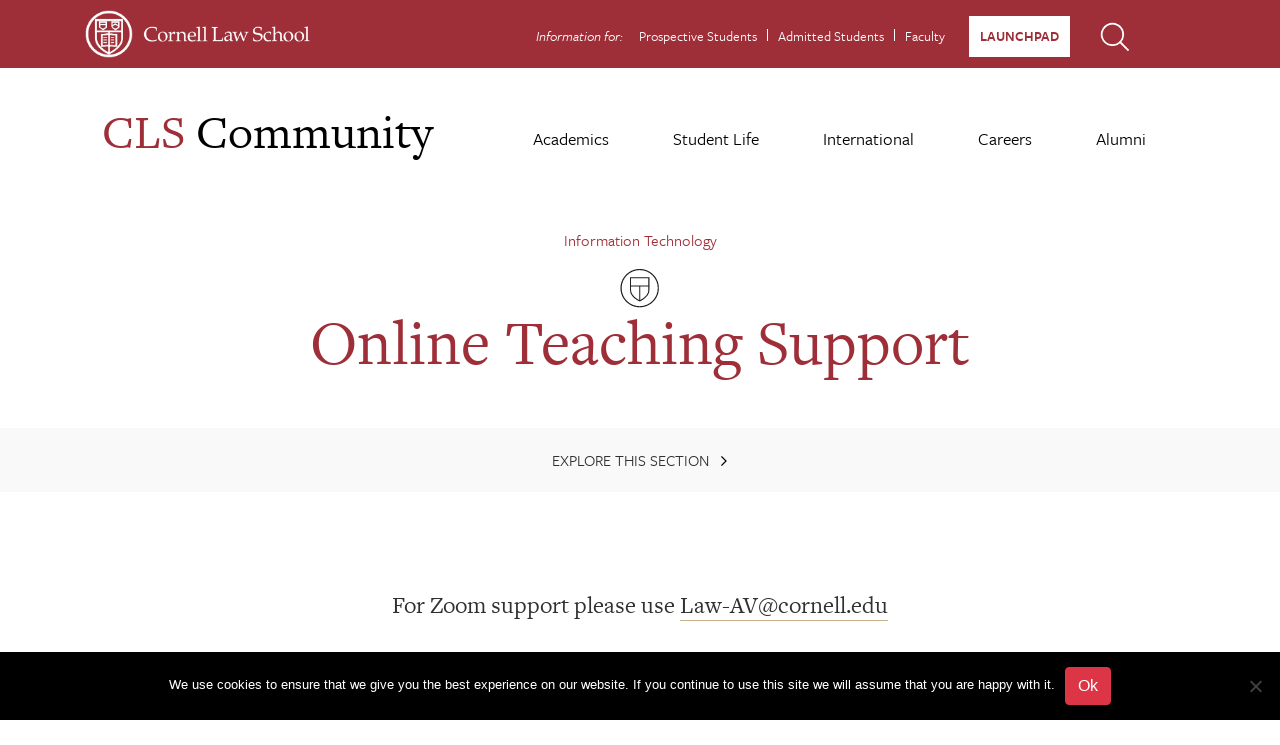

--- FILE ---
content_type: text/html; charset=UTF-8
request_url: https://community.lawschool.cornell.edu/information-technology/online-teaching-support/
body_size: 17855
content:
<!doctype html>
<html lang="en-US">
<head>
<!-- Global site tag (gtag.js) - Google Analytics -->
<script async src="https://www.googletagmanager.com/gtag/js?id=G-NW7JCNVBQC"></script>
<script>
  window.dataLayer = window.dataLayer || [];
  function gtag(){dataLayer.push(arguments);}
  gtag('js', new Date());

  gtag('config', 'G-NW7JCNVBQC');
</script>
	<meta charset="UTF-8">
  <meta name="viewport" content="width=device-width, initial-scale=1">
  <link rel="apple-touch-icon" sizes="57x57" href="/apple-icon-57x57.png">
  <link rel="apple-touch-icon" sizes="60x60" href="/apple-icon-60x60.png">
  <link rel="apple-touch-icon" sizes="72x72" href="/apple-icon-72x72.png">
  <link rel="apple-touch-icon" sizes="76x76" href="/apple-icon-76x76.png">
  <link rel="apple-touch-icon" sizes="114x114" href="/apple-icon-114x114.png">
  <link rel="apple-touch-icon" sizes="120x120" href="/apple-icon-120x120.png">
  <link rel="apple-touch-icon" sizes="144x144" href="/apple-icon-144x144.png">
  <link rel="apple-touch-icon" sizes="152x152" href="/apple-icon-152x152.png">
  <link rel="apple-touch-icon" sizes="180x180" href="/apple-icon-180x180.png">
  <link rel="icon" type="image/png" sizes="192x192"  href="/android-icon-192x192.png">
  <link rel="manifest" href="/manifest.json">
  <meta name="msapplication-TileColor" content="#ffffff">
  <meta name="msapplication-TileImage" content="/ms-icon-144x144.png">
  <meta name="theme-color" content="#ffffff">
	<link rel="profile" href="https://gmpg.org/xfn/11">
	<link rel="stylesheet" href="https://use.typekit.net/jfo8nqv.css">
  
  <!-- Bootstrap CSS -->
  <link rel="stylesheet" href="https://stackpath.bootstrapcdn.com/bootstrap/4.5.0/css/bootstrap.min.css"
    integrity="sha384-9aIt2nRpC12Uk9gS9baDl411NQApFmC26EwAOH8WgZl5MYYxFfc+NcPb1dKGj7Sk" crossorigin="anonymous">

<title>Online Teaching Support &#8211; Cornell Law School Community</title>
<meta name='robots' content='max-image-preview:large' />
<link rel='dns-prefetch' href='//use.typekit.net' />
<link rel='dns-prefetch' href='//use.fontawesome.com' />
<link rel="alternate" title="oEmbed (JSON)" type="application/json+oembed" href="https://community.lawschool.cornell.edu/wp-json/oembed/1.0/embed?url=https%3A%2F%2Fcommunity.lawschool.cornell.edu%2Finformation-technology%2Fonline-teaching-support%2F" />
<link rel="alternate" title="oEmbed (XML)" type="text/xml+oembed" href="https://community.lawschool.cornell.edu/wp-json/oembed/1.0/embed?url=https%3A%2F%2Fcommunity.lawschool.cornell.edu%2Finformation-technology%2Fonline-teaching-support%2F&#038;format=xml" />
		<!-- This site uses the Google Analytics by MonsterInsights plugin v9.11.1 - Using Analytics tracking - https://www.monsterinsights.com/ -->
							<script src="//www.googletagmanager.com/gtag/js?id=G-NW7JCNVBQC"  data-cfasync="false" data-wpfc-render="false" type="text/javascript" async></script>
			<script data-cfasync="false" data-wpfc-render="false" type="text/javascript">
				var mi_version = '9.11.1';
				var mi_track_user = true;
				var mi_no_track_reason = '';
								var MonsterInsightsDefaultLocations = {"page_location":"https:\/\/community.lawschool.cornell.edu\/information-technology\/online-teaching-support\/"};
								if ( typeof MonsterInsightsPrivacyGuardFilter === 'function' ) {
					var MonsterInsightsLocations = (typeof MonsterInsightsExcludeQuery === 'object') ? MonsterInsightsPrivacyGuardFilter( MonsterInsightsExcludeQuery ) : MonsterInsightsPrivacyGuardFilter( MonsterInsightsDefaultLocations );
				} else {
					var MonsterInsightsLocations = (typeof MonsterInsightsExcludeQuery === 'object') ? MonsterInsightsExcludeQuery : MonsterInsightsDefaultLocations;
				}

								var disableStrs = [
										'ga-disable-G-NW7JCNVBQC',
									];

				/* Function to detect opted out users */
				function __gtagTrackerIsOptedOut() {
					for (var index = 0; index < disableStrs.length; index++) {
						if (document.cookie.indexOf(disableStrs[index] + '=true') > -1) {
							return true;
						}
					}

					return false;
				}

				/* Disable tracking if the opt-out cookie exists. */
				if (__gtagTrackerIsOptedOut()) {
					for (var index = 0; index < disableStrs.length; index++) {
						window[disableStrs[index]] = true;
					}
				}

				/* Opt-out function */
				function __gtagTrackerOptout() {
					for (var index = 0; index < disableStrs.length; index++) {
						document.cookie = disableStrs[index] + '=true; expires=Thu, 31 Dec 2099 23:59:59 UTC; path=/';
						window[disableStrs[index]] = true;
					}
				}

				if ('undefined' === typeof gaOptout) {
					function gaOptout() {
						__gtagTrackerOptout();
					}
				}
								window.dataLayer = window.dataLayer || [];

				window.MonsterInsightsDualTracker = {
					helpers: {},
					trackers: {},
				};
				if (mi_track_user) {
					function __gtagDataLayer() {
						dataLayer.push(arguments);
					}

					function __gtagTracker(type, name, parameters) {
						if (!parameters) {
							parameters = {};
						}

						if (parameters.send_to) {
							__gtagDataLayer.apply(null, arguments);
							return;
						}

						if (type === 'event') {
														parameters.send_to = monsterinsights_frontend.v4_id;
							var hookName = name;
							if (typeof parameters['event_category'] !== 'undefined') {
								hookName = parameters['event_category'] + ':' + name;
							}

							if (typeof MonsterInsightsDualTracker.trackers[hookName] !== 'undefined') {
								MonsterInsightsDualTracker.trackers[hookName](parameters);
							} else {
								__gtagDataLayer('event', name, parameters);
							}
							
						} else {
							__gtagDataLayer.apply(null, arguments);
						}
					}

					__gtagTracker('js', new Date());
					__gtagTracker('set', {
						'developer_id.dZGIzZG': true,
											});
					if ( MonsterInsightsLocations.page_location ) {
						__gtagTracker('set', MonsterInsightsLocations);
					}
										__gtagTracker('config', 'G-NW7JCNVBQC', {"forceSSL":"true","link_attribution":"true"} );
										window.gtag = __gtagTracker;										(function () {
						/* https://developers.google.com/analytics/devguides/collection/analyticsjs/ */
						/* ga and __gaTracker compatibility shim. */
						var noopfn = function () {
							return null;
						};
						var newtracker = function () {
							return new Tracker();
						};
						var Tracker = function () {
							return null;
						};
						var p = Tracker.prototype;
						p.get = noopfn;
						p.set = noopfn;
						p.send = function () {
							var args = Array.prototype.slice.call(arguments);
							args.unshift('send');
							__gaTracker.apply(null, args);
						};
						var __gaTracker = function () {
							var len = arguments.length;
							if (len === 0) {
								return;
							}
							var f = arguments[len - 1];
							if (typeof f !== 'object' || f === null || typeof f.hitCallback !== 'function') {
								if ('send' === arguments[0]) {
									var hitConverted, hitObject = false, action;
									if ('event' === arguments[1]) {
										if ('undefined' !== typeof arguments[3]) {
											hitObject = {
												'eventAction': arguments[3],
												'eventCategory': arguments[2],
												'eventLabel': arguments[4],
												'value': arguments[5] ? arguments[5] : 1,
											}
										}
									}
									if ('pageview' === arguments[1]) {
										if ('undefined' !== typeof arguments[2]) {
											hitObject = {
												'eventAction': 'page_view',
												'page_path': arguments[2],
											}
										}
									}
									if (typeof arguments[2] === 'object') {
										hitObject = arguments[2];
									}
									if (typeof arguments[5] === 'object') {
										Object.assign(hitObject, arguments[5]);
									}
									if ('undefined' !== typeof arguments[1].hitType) {
										hitObject = arguments[1];
										if ('pageview' === hitObject.hitType) {
											hitObject.eventAction = 'page_view';
										}
									}
									if (hitObject) {
										action = 'timing' === arguments[1].hitType ? 'timing_complete' : hitObject.eventAction;
										hitConverted = mapArgs(hitObject);
										__gtagTracker('event', action, hitConverted);
									}
								}
								return;
							}

							function mapArgs(args) {
								var arg, hit = {};
								var gaMap = {
									'eventCategory': 'event_category',
									'eventAction': 'event_action',
									'eventLabel': 'event_label',
									'eventValue': 'event_value',
									'nonInteraction': 'non_interaction',
									'timingCategory': 'event_category',
									'timingVar': 'name',
									'timingValue': 'value',
									'timingLabel': 'event_label',
									'page': 'page_path',
									'location': 'page_location',
									'title': 'page_title',
									'referrer' : 'page_referrer',
								};
								for (arg in args) {
																		if (!(!args.hasOwnProperty(arg) || !gaMap.hasOwnProperty(arg))) {
										hit[gaMap[arg]] = args[arg];
									} else {
										hit[arg] = args[arg];
									}
								}
								return hit;
							}

							try {
								f.hitCallback();
							} catch (ex) {
							}
						};
						__gaTracker.create = newtracker;
						__gaTracker.getByName = newtracker;
						__gaTracker.getAll = function () {
							return [];
						};
						__gaTracker.remove = noopfn;
						__gaTracker.loaded = true;
						window['__gaTracker'] = __gaTracker;
					})();
									} else {
										console.log("");
					(function () {
						function __gtagTracker() {
							return null;
						}

						window['__gtagTracker'] = __gtagTracker;
						window['gtag'] = __gtagTracker;
					})();
									}
			</script>
							<!-- / Google Analytics by MonsterInsights -->
		<style id='wp-img-auto-sizes-contain-inline-css' type='text/css'>
img:is([sizes=auto i],[sizes^="auto," i]){contain-intrinsic-size:3000px 1500px}
/*# sourceURL=wp-img-auto-sizes-contain-inline-css */
</style>
<style id='wp-emoji-styles-inline-css' type='text/css'>

	img.wp-smiley, img.emoji {
		display: inline !important;
		border: none !important;
		box-shadow: none !important;
		height: 1em !important;
		width: 1em !important;
		margin: 0 0.07em !important;
		vertical-align: -0.1em !important;
		background: none !important;
		padding: 0 !important;
	}
/*# sourceURL=wp-emoji-styles-inline-css */
</style>
<link rel='stylesheet' id='wp-block-library-css' href='https://community.lawschool.cornell.edu/wp-includes/css/dist/block-library/style.min.css?ver=6.9' type='text/css' media='all' />
<style id='wp-block-heading-inline-css' type='text/css'>
h1:where(.wp-block-heading).has-background,h2:where(.wp-block-heading).has-background,h3:where(.wp-block-heading).has-background,h4:where(.wp-block-heading).has-background,h5:where(.wp-block-heading).has-background,h6:where(.wp-block-heading).has-background{padding:1.25em 2.375em}h1.has-text-align-left[style*=writing-mode]:where([style*=vertical-lr]),h1.has-text-align-right[style*=writing-mode]:where([style*=vertical-rl]),h2.has-text-align-left[style*=writing-mode]:where([style*=vertical-lr]),h2.has-text-align-right[style*=writing-mode]:where([style*=vertical-rl]),h3.has-text-align-left[style*=writing-mode]:where([style*=vertical-lr]),h3.has-text-align-right[style*=writing-mode]:where([style*=vertical-rl]),h4.has-text-align-left[style*=writing-mode]:where([style*=vertical-lr]),h4.has-text-align-right[style*=writing-mode]:where([style*=vertical-rl]),h5.has-text-align-left[style*=writing-mode]:where([style*=vertical-lr]),h5.has-text-align-right[style*=writing-mode]:where([style*=vertical-rl]),h6.has-text-align-left[style*=writing-mode]:where([style*=vertical-lr]),h6.has-text-align-right[style*=writing-mode]:where([style*=vertical-rl]){rotate:180deg}
/*# sourceURL=https://community.lawschool.cornell.edu/wp-includes/blocks/heading/style.min.css */
</style>
<style id='wp-block-navigation-inline-css' type='text/css'>
.wp-block-navigation{position:relative}.wp-block-navigation ul{margin-bottom:0;margin-left:0;margin-top:0;padding-left:0}.wp-block-navigation ul,.wp-block-navigation ul li{list-style:none;padding:0}.wp-block-navigation .wp-block-navigation-item{align-items:center;background-color:inherit;display:flex;position:relative}.wp-block-navigation .wp-block-navigation-item .wp-block-navigation__submenu-container:empty{display:none}.wp-block-navigation .wp-block-navigation-item__content{display:block;z-index:1}.wp-block-navigation .wp-block-navigation-item__content.wp-block-navigation-item__content{color:inherit}.wp-block-navigation.has-text-decoration-underline .wp-block-navigation-item__content,.wp-block-navigation.has-text-decoration-underline .wp-block-navigation-item__content:active,.wp-block-navigation.has-text-decoration-underline .wp-block-navigation-item__content:focus{text-decoration:underline}.wp-block-navigation.has-text-decoration-line-through .wp-block-navigation-item__content,.wp-block-navigation.has-text-decoration-line-through .wp-block-navigation-item__content:active,.wp-block-navigation.has-text-decoration-line-through .wp-block-navigation-item__content:focus{text-decoration:line-through}.wp-block-navigation :where(a),.wp-block-navigation :where(a:active),.wp-block-navigation :where(a:focus){text-decoration:none}.wp-block-navigation .wp-block-navigation__submenu-icon{align-self:center;background-color:inherit;border:none;color:currentColor;display:inline-block;font-size:inherit;height:.6em;line-height:0;margin-left:.25em;padding:0;width:.6em}.wp-block-navigation .wp-block-navigation__submenu-icon svg{display:inline-block;stroke:currentColor;height:inherit;margin-top:.075em;width:inherit}.wp-block-navigation{--navigation-layout-justification-setting:flex-start;--navigation-layout-direction:row;--navigation-layout-wrap:wrap;--navigation-layout-justify:flex-start;--navigation-layout-align:center}.wp-block-navigation.is-vertical{--navigation-layout-direction:column;--navigation-layout-justify:initial;--navigation-layout-align:flex-start}.wp-block-navigation.no-wrap{--navigation-layout-wrap:nowrap}.wp-block-navigation.items-justified-center{--navigation-layout-justification-setting:center;--navigation-layout-justify:center}.wp-block-navigation.items-justified-center.is-vertical{--navigation-layout-align:center}.wp-block-navigation.items-justified-right{--navigation-layout-justification-setting:flex-end;--navigation-layout-justify:flex-end}.wp-block-navigation.items-justified-right.is-vertical{--navigation-layout-align:flex-end}.wp-block-navigation.items-justified-space-between{--navigation-layout-justification-setting:space-between;--navigation-layout-justify:space-between}.wp-block-navigation .has-child .wp-block-navigation__submenu-container{align-items:normal;background-color:inherit;color:inherit;display:flex;flex-direction:column;opacity:0;position:absolute;z-index:2}@media not (prefers-reduced-motion){.wp-block-navigation .has-child .wp-block-navigation__submenu-container{transition:opacity .1s linear}}.wp-block-navigation .has-child .wp-block-navigation__submenu-container{height:0;overflow:hidden;visibility:hidden;width:0}.wp-block-navigation .has-child .wp-block-navigation__submenu-container>.wp-block-navigation-item>.wp-block-navigation-item__content{display:flex;flex-grow:1;padding:.5em 1em}.wp-block-navigation .has-child .wp-block-navigation__submenu-container>.wp-block-navigation-item>.wp-block-navigation-item__content .wp-block-navigation__submenu-icon{margin-left:auto;margin-right:0}.wp-block-navigation .has-child .wp-block-navigation__submenu-container .wp-block-navigation-item__content{margin:0}.wp-block-navigation .has-child .wp-block-navigation__submenu-container{left:-1px;top:100%}@media (min-width:782px){.wp-block-navigation .has-child .wp-block-navigation__submenu-container .wp-block-navigation__submenu-container{left:100%;top:-1px}.wp-block-navigation .has-child .wp-block-navigation__submenu-container .wp-block-navigation__submenu-container:before{background:#0000;content:"";display:block;height:100%;position:absolute;right:100%;width:.5em}.wp-block-navigation .has-child .wp-block-navigation__submenu-container .wp-block-navigation__submenu-icon{margin-right:.25em}.wp-block-navigation .has-child .wp-block-navigation__submenu-container .wp-block-navigation__submenu-icon svg{transform:rotate(-90deg)}}.wp-block-navigation .has-child .wp-block-navigation-submenu__toggle[aria-expanded=true]~.wp-block-navigation__submenu-container,.wp-block-navigation .has-child:not(.open-on-click):hover>.wp-block-navigation__submenu-container,.wp-block-navigation .has-child:not(.open-on-click):not(.open-on-hover-click):focus-within>.wp-block-navigation__submenu-container{height:auto;min-width:200px;opacity:1;overflow:visible;visibility:visible;width:auto}.wp-block-navigation.has-background .has-child .wp-block-navigation__submenu-container{left:0;top:100%}@media (min-width:782px){.wp-block-navigation.has-background .has-child .wp-block-navigation__submenu-container .wp-block-navigation__submenu-container{left:100%;top:0}}.wp-block-navigation-submenu{display:flex;position:relative}.wp-block-navigation-submenu .wp-block-navigation__submenu-icon svg{stroke:currentColor}button.wp-block-navigation-item__content{background-color:initial;border:none;color:currentColor;font-family:inherit;font-size:inherit;font-style:inherit;font-weight:inherit;letter-spacing:inherit;line-height:inherit;text-align:left;text-transform:inherit}.wp-block-navigation-submenu__toggle{cursor:pointer}.wp-block-navigation-submenu__toggle[aria-expanded=true]+.wp-block-navigation__submenu-icon>svg,.wp-block-navigation-submenu__toggle[aria-expanded=true]>svg{transform:rotate(180deg)}.wp-block-navigation-item.open-on-click .wp-block-navigation-submenu__toggle{padding-left:0;padding-right:.85em}.wp-block-navigation-item.open-on-click .wp-block-navigation-submenu__toggle+.wp-block-navigation__submenu-icon{margin-left:-.6em;pointer-events:none}.wp-block-navigation-item.open-on-click button.wp-block-navigation-item__content:not(.wp-block-navigation-submenu__toggle){padding:0}.wp-block-navigation .wp-block-page-list,.wp-block-navigation__container,.wp-block-navigation__responsive-close,.wp-block-navigation__responsive-container,.wp-block-navigation__responsive-container-content,.wp-block-navigation__responsive-dialog{gap:inherit}:where(.wp-block-navigation.has-background .wp-block-navigation-item a:not(.wp-element-button)),:where(.wp-block-navigation.has-background .wp-block-navigation-submenu a:not(.wp-element-button)){padding:.5em 1em}:where(.wp-block-navigation .wp-block-navigation__submenu-container .wp-block-navigation-item a:not(.wp-element-button)),:where(.wp-block-navigation .wp-block-navigation__submenu-container .wp-block-navigation-submenu a:not(.wp-element-button)),:where(.wp-block-navigation .wp-block-navigation__submenu-container .wp-block-navigation-submenu button.wp-block-navigation-item__content),:where(.wp-block-navigation .wp-block-navigation__submenu-container .wp-block-pages-list__item button.wp-block-navigation-item__content){padding:.5em 1em}.wp-block-navigation.items-justified-right .wp-block-navigation__container .has-child .wp-block-navigation__submenu-container,.wp-block-navigation.items-justified-right .wp-block-page-list>.has-child .wp-block-navigation__submenu-container,.wp-block-navigation.items-justified-space-between .wp-block-page-list>.has-child:last-child .wp-block-navigation__submenu-container,.wp-block-navigation.items-justified-space-between>.wp-block-navigation__container>.has-child:last-child .wp-block-navigation__submenu-container{left:auto;right:0}.wp-block-navigation.items-justified-right .wp-block-navigation__container .has-child .wp-block-navigation__submenu-container .wp-block-navigation__submenu-container,.wp-block-navigation.items-justified-right .wp-block-page-list>.has-child .wp-block-navigation__submenu-container .wp-block-navigation__submenu-container,.wp-block-navigation.items-justified-space-between .wp-block-page-list>.has-child:last-child .wp-block-navigation__submenu-container .wp-block-navigation__submenu-container,.wp-block-navigation.items-justified-space-between>.wp-block-navigation__container>.has-child:last-child .wp-block-navigation__submenu-container .wp-block-navigation__submenu-container{left:-1px;right:-1px}@media (min-width:782px){.wp-block-navigation.items-justified-right .wp-block-navigation__container .has-child .wp-block-navigation__submenu-container .wp-block-navigation__submenu-container,.wp-block-navigation.items-justified-right .wp-block-page-list>.has-child .wp-block-navigation__submenu-container .wp-block-navigation__submenu-container,.wp-block-navigation.items-justified-space-between .wp-block-page-list>.has-child:last-child .wp-block-navigation__submenu-container .wp-block-navigation__submenu-container,.wp-block-navigation.items-justified-space-between>.wp-block-navigation__container>.has-child:last-child .wp-block-navigation__submenu-container .wp-block-navigation__submenu-container{left:auto;right:100%}}.wp-block-navigation:not(.has-background) .wp-block-navigation__submenu-container{background-color:#fff;border:1px solid #00000026}.wp-block-navigation.has-background .wp-block-navigation__submenu-container{background-color:inherit}.wp-block-navigation:not(.has-text-color) .wp-block-navigation__submenu-container{color:#000}.wp-block-navigation__container{align-items:var(--navigation-layout-align,initial);display:flex;flex-direction:var(--navigation-layout-direction,initial);flex-wrap:var(--navigation-layout-wrap,wrap);justify-content:var(--navigation-layout-justify,initial);list-style:none;margin:0;padding-left:0}.wp-block-navigation__container .is-responsive{display:none}.wp-block-navigation__container:only-child,.wp-block-page-list:only-child{flex-grow:1}@keyframes overlay-menu__fade-in-animation{0%{opacity:0;transform:translateY(.5em)}to{opacity:1;transform:translateY(0)}}.wp-block-navigation__responsive-container{bottom:0;display:none;left:0;position:fixed;right:0;top:0}.wp-block-navigation__responsive-container :where(.wp-block-navigation-item a){color:inherit}.wp-block-navigation__responsive-container .wp-block-navigation__responsive-container-content{align-items:var(--navigation-layout-align,initial);display:flex;flex-direction:var(--navigation-layout-direction,initial);flex-wrap:var(--navigation-layout-wrap,wrap);justify-content:var(--navigation-layout-justify,initial)}.wp-block-navigation__responsive-container:not(.is-menu-open.is-menu-open){background-color:inherit!important;color:inherit!important}.wp-block-navigation__responsive-container.is-menu-open{background-color:inherit;display:flex;flex-direction:column}@media not (prefers-reduced-motion){.wp-block-navigation__responsive-container.is-menu-open{animation:overlay-menu__fade-in-animation .1s ease-out;animation-fill-mode:forwards}}.wp-block-navigation__responsive-container.is-menu-open{overflow:auto;padding:clamp(1rem,var(--wp--style--root--padding-top),20rem) clamp(1rem,var(--wp--style--root--padding-right),20rem) clamp(1rem,var(--wp--style--root--padding-bottom),20rem) clamp(1rem,var(--wp--style--root--padding-left),20rem);z-index:100000}.wp-block-navigation__responsive-container.is-menu-open .wp-block-navigation__responsive-container-content{align-items:var(--navigation-layout-justification-setting,inherit);display:flex;flex-direction:column;flex-wrap:nowrap;overflow:visible;padding-top:calc(2rem + 24px)}.wp-block-navigation__responsive-container.is-menu-open .wp-block-navigation__responsive-container-content,.wp-block-navigation__responsive-container.is-menu-open .wp-block-navigation__responsive-container-content .wp-block-navigation__container,.wp-block-navigation__responsive-container.is-menu-open .wp-block-navigation__responsive-container-content .wp-block-page-list{justify-content:flex-start}.wp-block-navigation__responsive-container.is-menu-open .wp-block-navigation__responsive-container-content .wp-block-navigation__submenu-icon{display:none}.wp-block-navigation__responsive-container.is-menu-open .wp-block-navigation__responsive-container-content .has-child .wp-block-navigation__submenu-container{border:none;height:auto;min-width:200px;opacity:1;overflow:initial;padding-left:2rem;padding-right:2rem;position:static;visibility:visible;width:auto}.wp-block-navigation__responsive-container.is-menu-open .wp-block-navigation__responsive-container-content .wp-block-navigation__container,.wp-block-navigation__responsive-container.is-menu-open .wp-block-navigation__responsive-container-content .wp-block-navigation__submenu-container{gap:inherit}.wp-block-navigation__responsive-container.is-menu-open .wp-block-navigation__responsive-container-content .wp-block-navigation__submenu-container{padding-top:var(--wp--style--block-gap,2em)}.wp-block-navigation__responsive-container.is-menu-open .wp-block-navigation__responsive-container-content .wp-block-navigation-item__content{padding:0}.wp-block-navigation__responsive-container.is-menu-open .wp-block-navigation__responsive-container-content .wp-block-navigation-item,.wp-block-navigation__responsive-container.is-menu-open .wp-block-navigation__responsive-container-content .wp-block-navigation__container,.wp-block-navigation__responsive-container.is-menu-open .wp-block-navigation__responsive-container-content .wp-block-page-list{align-items:var(--navigation-layout-justification-setting,initial);display:flex;flex-direction:column}.wp-block-navigation__responsive-container.is-menu-open .wp-block-navigation-item,.wp-block-navigation__responsive-container.is-menu-open .wp-block-navigation-item .wp-block-navigation__submenu-container,.wp-block-navigation__responsive-container.is-menu-open .wp-block-navigation__container,.wp-block-navigation__responsive-container.is-menu-open .wp-block-page-list{background:#0000!important;color:inherit!important}.wp-block-navigation__responsive-container.is-menu-open .wp-block-navigation__submenu-container.wp-block-navigation__submenu-container.wp-block-navigation__submenu-container.wp-block-navigation__submenu-container{left:auto;right:auto}@media (min-width:600px){.wp-block-navigation__responsive-container:not(.hidden-by-default):not(.is-menu-open){background-color:inherit;display:block;position:relative;width:100%;z-index:auto}.wp-block-navigation__responsive-container:not(.hidden-by-default):not(.is-menu-open) .wp-block-navigation__responsive-container-close{display:none}.wp-block-navigation__responsive-container.is-menu-open .wp-block-navigation__submenu-container.wp-block-navigation__submenu-container.wp-block-navigation__submenu-container.wp-block-navigation__submenu-container{left:0}}.wp-block-navigation:not(.has-background) .wp-block-navigation__responsive-container.is-menu-open{background-color:#fff}.wp-block-navigation:not(.has-text-color) .wp-block-navigation__responsive-container.is-menu-open{color:#000}.wp-block-navigation__toggle_button_label{font-size:1rem;font-weight:700}.wp-block-navigation__responsive-container-close,.wp-block-navigation__responsive-container-open{background:#0000;border:none;color:currentColor;cursor:pointer;margin:0;padding:0;text-transform:inherit;vertical-align:middle}.wp-block-navigation__responsive-container-close svg,.wp-block-navigation__responsive-container-open svg{fill:currentColor;display:block;height:24px;pointer-events:none;width:24px}.wp-block-navigation__responsive-container-open{display:flex}.wp-block-navigation__responsive-container-open.wp-block-navigation__responsive-container-open.wp-block-navigation__responsive-container-open{font-family:inherit;font-size:inherit;font-weight:inherit}@media (min-width:600px){.wp-block-navigation__responsive-container-open:not(.always-shown){display:none}}.wp-block-navigation__responsive-container-close{position:absolute;right:0;top:0;z-index:2}.wp-block-navigation__responsive-container-close.wp-block-navigation__responsive-container-close.wp-block-navigation__responsive-container-close{font-family:inherit;font-size:inherit;font-weight:inherit}.wp-block-navigation__responsive-close{width:100%}.has-modal-open .wp-block-navigation__responsive-close{margin-left:auto;margin-right:auto;max-width:var(--wp--style--global--wide-size,100%)}.wp-block-navigation__responsive-close:focus{outline:none}.is-menu-open .wp-block-navigation__responsive-close,.is-menu-open .wp-block-navigation__responsive-container-content,.is-menu-open .wp-block-navigation__responsive-dialog{box-sizing:border-box}.wp-block-navigation__responsive-dialog{position:relative}.has-modal-open .admin-bar .is-menu-open .wp-block-navigation__responsive-dialog{margin-top:46px}@media (min-width:782px){.has-modal-open .admin-bar .is-menu-open .wp-block-navigation__responsive-dialog{margin-top:32px}}html.has-modal-open{overflow:hidden}
/*# sourceURL=https://community.lawschool.cornell.edu/wp-includes/blocks/navigation/style.min.css */
</style>
<style id='wp-block-navigation-link-inline-css' type='text/css'>
.wp-block-navigation .wp-block-navigation-item__label{overflow-wrap:break-word}.wp-block-navigation .wp-block-navigation-item__description{display:none}.link-ui-tools{outline:1px solid #f0f0f0;padding:8px}.link-ui-block-inserter{padding-top:8px}.link-ui-block-inserter__back{margin-left:8px;text-transform:uppercase}
/*# sourceURL=https://community.lawschool.cornell.edu/wp-includes/blocks/navigation-link/style.min.css */
</style>
<style id='wp-block-columns-inline-css' type='text/css'>
.wp-block-columns{box-sizing:border-box;display:flex;flex-wrap:wrap!important}@media (min-width:782px){.wp-block-columns{flex-wrap:nowrap!important}}.wp-block-columns{align-items:normal!important}.wp-block-columns.are-vertically-aligned-top{align-items:flex-start}.wp-block-columns.are-vertically-aligned-center{align-items:center}.wp-block-columns.are-vertically-aligned-bottom{align-items:flex-end}@media (max-width:781px){.wp-block-columns:not(.is-not-stacked-on-mobile)>.wp-block-column{flex-basis:100%!important}}@media (min-width:782px){.wp-block-columns:not(.is-not-stacked-on-mobile)>.wp-block-column{flex-basis:0;flex-grow:1}.wp-block-columns:not(.is-not-stacked-on-mobile)>.wp-block-column[style*=flex-basis]{flex-grow:0}}.wp-block-columns.is-not-stacked-on-mobile{flex-wrap:nowrap!important}.wp-block-columns.is-not-stacked-on-mobile>.wp-block-column{flex-basis:0;flex-grow:1}.wp-block-columns.is-not-stacked-on-mobile>.wp-block-column[style*=flex-basis]{flex-grow:0}:where(.wp-block-columns){margin-bottom:1.75em}:where(.wp-block-columns.has-background){padding:1.25em 2.375em}.wp-block-column{flex-grow:1;min-width:0;overflow-wrap:break-word;word-break:break-word}.wp-block-column.is-vertically-aligned-top{align-self:flex-start}.wp-block-column.is-vertically-aligned-center{align-self:center}.wp-block-column.is-vertically-aligned-bottom{align-self:flex-end}.wp-block-column.is-vertically-aligned-stretch{align-self:stretch}.wp-block-column.is-vertically-aligned-bottom,.wp-block-column.is-vertically-aligned-center,.wp-block-column.is-vertically-aligned-top{width:100%}
/*# sourceURL=https://community.lawschool.cornell.edu/wp-includes/blocks/columns/style.min.css */
</style>
<style id='wp-block-group-inline-css' type='text/css'>
.wp-block-group{box-sizing:border-box}:where(.wp-block-group.wp-block-group-is-layout-constrained){position:relative}
/*# sourceURL=https://community.lawschool.cornell.edu/wp-includes/blocks/group/style.min.css */
</style>
<style id='wp-block-paragraph-inline-css' type='text/css'>
.is-small-text{font-size:.875em}.is-regular-text{font-size:1em}.is-large-text{font-size:2.25em}.is-larger-text{font-size:3em}.has-drop-cap:not(:focus):first-letter{float:left;font-size:8.4em;font-style:normal;font-weight:100;line-height:.68;margin:.05em .1em 0 0;text-transform:uppercase}body.rtl .has-drop-cap:not(:focus):first-letter{float:none;margin-left:.1em}p.has-drop-cap.has-background{overflow:hidden}:root :where(p.has-background){padding:1.25em 2.375em}:where(p.has-text-color:not(.has-link-color)) a{color:inherit}p.has-text-align-left[style*="writing-mode:vertical-lr"],p.has-text-align-right[style*="writing-mode:vertical-rl"]{rotate:180deg}
/*# sourceURL=https://community.lawschool.cornell.edu/wp-includes/blocks/paragraph/style.min.css */
</style>
<style id='global-styles-inline-css' type='text/css'>
:root{--wp--preset--aspect-ratio--square: 1;--wp--preset--aspect-ratio--4-3: 4/3;--wp--preset--aspect-ratio--3-4: 3/4;--wp--preset--aspect-ratio--3-2: 3/2;--wp--preset--aspect-ratio--2-3: 2/3;--wp--preset--aspect-ratio--16-9: 16/9;--wp--preset--aspect-ratio--9-16: 9/16;--wp--preset--color--black: #000000;--wp--preset--color--cyan-bluish-gray: #abb8c3;--wp--preset--color--white: #FFFFFF;--wp--preset--color--pale-pink: #f78da7;--wp--preset--color--vivid-red: #cf2e2e;--wp--preset--color--luminous-vivid-orange: #ff6900;--wp--preset--color--luminous-vivid-amber: #fcb900;--wp--preset--color--light-green-cyan: #7bdcb5;--wp--preset--color--vivid-green-cyan: #00d084;--wp--preset--color--pale-cyan-blue: #8ed1fc;--wp--preset--color--vivid-cyan-blue: #0693e3;--wp--preset--color--vivid-purple: #9b51e0;--wp--preset--color--grey: #303030;--wp--preset--color--red: #B01C32;--wp--preset--color--lightgray: #eaeaea;--wp--preset--gradient--vivid-cyan-blue-to-vivid-purple: linear-gradient(135deg,rgb(6,147,227) 0%,rgb(155,81,224) 100%);--wp--preset--gradient--light-green-cyan-to-vivid-green-cyan: linear-gradient(135deg,rgb(122,220,180) 0%,rgb(0,208,130) 100%);--wp--preset--gradient--luminous-vivid-amber-to-luminous-vivid-orange: linear-gradient(135deg,rgb(252,185,0) 0%,rgb(255,105,0) 100%);--wp--preset--gradient--luminous-vivid-orange-to-vivid-red: linear-gradient(135deg,rgb(255,105,0) 0%,rgb(207,46,46) 100%);--wp--preset--gradient--very-light-gray-to-cyan-bluish-gray: linear-gradient(135deg,rgb(238,238,238) 0%,rgb(169,184,195) 100%);--wp--preset--gradient--cool-to-warm-spectrum: linear-gradient(135deg,rgb(74,234,220) 0%,rgb(151,120,209) 20%,rgb(207,42,186) 40%,rgb(238,44,130) 60%,rgb(251,105,98) 80%,rgb(254,248,76) 100%);--wp--preset--gradient--blush-light-purple: linear-gradient(135deg,rgb(255,206,236) 0%,rgb(152,150,240) 100%);--wp--preset--gradient--blush-bordeaux: linear-gradient(135deg,rgb(254,205,165) 0%,rgb(254,45,45) 50%,rgb(107,0,62) 100%);--wp--preset--gradient--luminous-dusk: linear-gradient(135deg,rgb(255,203,112) 0%,rgb(199,81,192) 50%,rgb(65,88,208) 100%);--wp--preset--gradient--pale-ocean: linear-gradient(135deg,rgb(255,245,203) 0%,rgb(182,227,212) 50%,rgb(51,167,181) 100%);--wp--preset--gradient--electric-grass: linear-gradient(135deg,rgb(202,248,128) 0%,rgb(113,206,126) 100%);--wp--preset--gradient--midnight: linear-gradient(135deg,rgb(2,3,129) 0%,rgb(40,116,252) 100%);--wp--preset--font-size--small: 13px;--wp--preset--font-size--medium: 20px;--wp--preset--font-size--large: 36px;--wp--preset--font-size--x-large: 42px;--wp--preset--spacing--20: 0.44rem;--wp--preset--spacing--30: 0.67rem;--wp--preset--spacing--40: 1rem;--wp--preset--spacing--50: 1.5rem;--wp--preset--spacing--60: 2.25rem;--wp--preset--spacing--70: 3.38rem;--wp--preset--spacing--80: 5.06rem;--wp--preset--shadow--natural: 6px 6px 9px rgba(0, 0, 0, 0.2);--wp--preset--shadow--deep: 12px 12px 50px rgba(0, 0, 0, 0.4);--wp--preset--shadow--sharp: 6px 6px 0px rgba(0, 0, 0, 0.2);--wp--preset--shadow--outlined: 6px 6px 0px -3px rgb(255, 255, 255), 6px 6px rgb(0, 0, 0);--wp--preset--shadow--crisp: 6px 6px 0px rgb(0, 0, 0);}:where(.is-layout-flex){gap: 0.5em;}:where(.is-layout-grid){gap: 0.5em;}body .is-layout-flex{display: flex;}.is-layout-flex{flex-wrap: wrap;align-items: center;}.is-layout-flex > :is(*, div){margin: 0;}body .is-layout-grid{display: grid;}.is-layout-grid > :is(*, div){margin: 0;}:where(.wp-block-columns.is-layout-flex){gap: 2em;}:where(.wp-block-columns.is-layout-grid){gap: 2em;}:where(.wp-block-post-template.is-layout-flex){gap: 1.25em;}:where(.wp-block-post-template.is-layout-grid){gap: 1.25em;}.has-black-color{color: var(--wp--preset--color--black) !important;}.has-cyan-bluish-gray-color{color: var(--wp--preset--color--cyan-bluish-gray) !important;}.has-white-color{color: var(--wp--preset--color--white) !important;}.has-pale-pink-color{color: var(--wp--preset--color--pale-pink) !important;}.has-vivid-red-color{color: var(--wp--preset--color--vivid-red) !important;}.has-luminous-vivid-orange-color{color: var(--wp--preset--color--luminous-vivid-orange) !important;}.has-luminous-vivid-amber-color{color: var(--wp--preset--color--luminous-vivid-amber) !important;}.has-light-green-cyan-color{color: var(--wp--preset--color--light-green-cyan) !important;}.has-vivid-green-cyan-color{color: var(--wp--preset--color--vivid-green-cyan) !important;}.has-pale-cyan-blue-color{color: var(--wp--preset--color--pale-cyan-blue) !important;}.has-vivid-cyan-blue-color{color: var(--wp--preset--color--vivid-cyan-blue) !important;}.has-vivid-purple-color{color: var(--wp--preset--color--vivid-purple) !important;}.has-black-background-color{background-color: var(--wp--preset--color--black) !important;}.has-cyan-bluish-gray-background-color{background-color: var(--wp--preset--color--cyan-bluish-gray) !important;}.has-white-background-color{background-color: var(--wp--preset--color--white) !important;}.has-pale-pink-background-color{background-color: var(--wp--preset--color--pale-pink) !important;}.has-vivid-red-background-color{background-color: var(--wp--preset--color--vivid-red) !important;}.has-luminous-vivid-orange-background-color{background-color: var(--wp--preset--color--luminous-vivid-orange) !important;}.has-luminous-vivid-amber-background-color{background-color: var(--wp--preset--color--luminous-vivid-amber) !important;}.has-light-green-cyan-background-color{background-color: var(--wp--preset--color--light-green-cyan) !important;}.has-vivid-green-cyan-background-color{background-color: var(--wp--preset--color--vivid-green-cyan) !important;}.has-pale-cyan-blue-background-color{background-color: var(--wp--preset--color--pale-cyan-blue) !important;}.has-vivid-cyan-blue-background-color{background-color: var(--wp--preset--color--vivid-cyan-blue) !important;}.has-vivid-purple-background-color{background-color: var(--wp--preset--color--vivid-purple) !important;}.has-black-border-color{border-color: var(--wp--preset--color--black) !important;}.has-cyan-bluish-gray-border-color{border-color: var(--wp--preset--color--cyan-bluish-gray) !important;}.has-white-border-color{border-color: var(--wp--preset--color--white) !important;}.has-pale-pink-border-color{border-color: var(--wp--preset--color--pale-pink) !important;}.has-vivid-red-border-color{border-color: var(--wp--preset--color--vivid-red) !important;}.has-luminous-vivid-orange-border-color{border-color: var(--wp--preset--color--luminous-vivid-orange) !important;}.has-luminous-vivid-amber-border-color{border-color: var(--wp--preset--color--luminous-vivid-amber) !important;}.has-light-green-cyan-border-color{border-color: var(--wp--preset--color--light-green-cyan) !important;}.has-vivid-green-cyan-border-color{border-color: var(--wp--preset--color--vivid-green-cyan) !important;}.has-pale-cyan-blue-border-color{border-color: var(--wp--preset--color--pale-cyan-blue) !important;}.has-vivid-cyan-blue-border-color{border-color: var(--wp--preset--color--vivid-cyan-blue) !important;}.has-vivid-purple-border-color{border-color: var(--wp--preset--color--vivid-purple) !important;}.has-vivid-cyan-blue-to-vivid-purple-gradient-background{background: var(--wp--preset--gradient--vivid-cyan-blue-to-vivid-purple) !important;}.has-light-green-cyan-to-vivid-green-cyan-gradient-background{background: var(--wp--preset--gradient--light-green-cyan-to-vivid-green-cyan) !important;}.has-luminous-vivid-amber-to-luminous-vivid-orange-gradient-background{background: var(--wp--preset--gradient--luminous-vivid-amber-to-luminous-vivid-orange) !important;}.has-luminous-vivid-orange-to-vivid-red-gradient-background{background: var(--wp--preset--gradient--luminous-vivid-orange-to-vivid-red) !important;}.has-very-light-gray-to-cyan-bluish-gray-gradient-background{background: var(--wp--preset--gradient--very-light-gray-to-cyan-bluish-gray) !important;}.has-cool-to-warm-spectrum-gradient-background{background: var(--wp--preset--gradient--cool-to-warm-spectrum) !important;}.has-blush-light-purple-gradient-background{background: var(--wp--preset--gradient--blush-light-purple) !important;}.has-blush-bordeaux-gradient-background{background: var(--wp--preset--gradient--blush-bordeaux) !important;}.has-luminous-dusk-gradient-background{background: var(--wp--preset--gradient--luminous-dusk) !important;}.has-pale-ocean-gradient-background{background: var(--wp--preset--gradient--pale-ocean) !important;}.has-electric-grass-gradient-background{background: var(--wp--preset--gradient--electric-grass) !important;}.has-midnight-gradient-background{background: var(--wp--preset--gradient--midnight) !important;}.has-small-font-size{font-size: var(--wp--preset--font-size--small) !important;}.has-medium-font-size{font-size: var(--wp--preset--font-size--medium) !important;}.has-large-font-size{font-size: var(--wp--preset--font-size--large) !important;}.has-x-large-font-size{font-size: var(--wp--preset--font-size--x-large) !important;}
:where(.wp-block-columns.is-layout-flex){gap: 2em;}:where(.wp-block-columns.is-layout-grid){gap: 2em;}
/*# sourceURL=global-styles-inline-css */
</style>
<style id='core-block-supports-inline-css' type='text/css'>
.wp-container-core-navigation-is-layout-8cf370e7{flex-direction:column;align-items:flex-start;}.wp-container-core-columns-is-layout-9d6595d7{flex-wrap:nowrap;}
/*# sourceURL=core-block-supports-inline-css */
</style>

<style id='classic-theme-styles-inline-css' type='text/css'>
/*! This file is auto-generated */
.wp-block-button__link{color:#fff;background-color:#32373c;border-radius:9999px;box-shadow:none;text-decoration:none;padding:calc(.667em + 2px) calc(1.333em + 2px);font-size:1.125em}.wp-block-file__button{background:#32373c;color:#fff;text-decoration:none}
/*# sourceURL=/wp-includes/css/classic-themes.min.css */
</style>
<style id='font-awesome-svg-styles-default-inline-css' type='text/css'>
.svg-inline--fa {
  display: inline-block;
  height: 1em;
  overflow: visible;
  vertical-align: -.125em;
}
/*# sourceURL=font-awesome-svg-styles-default-inline-css */
</style>
<link rel='stylesheet' id='font-awesome-svg-styles-css' href='https://community.lawschool.cornell.edu/wp-content/uploads/font-awesome/v5.14.0/css/svg-with-js.css' type='text/css' media='all' />
<style id='font-awesome-svg-styles-inline-css' type='text/css'>
   .wp-block-font-awesome-icon svg::before,
   .wp-rich-text-font-awesome-icon svg::before {content: unset;}
/*# sourceURL=font-awesome-svg-styles-inline-css */
</style>
<link rel='stylesheet' id='pb-accordion-blocks-style-css' href='https://community.lawschool.cornell.edu/wp-content/plugins/accordion-blocks/build/index.css?ver=1.5.0' type='text/css' media='all' />
<link rel='stylesheet' id='cookie-notice-front-css' href='https://community.lawschool.cornell.edu/wp-content/plugins/cookie-notice/css/front.min.css?ver=2.5.11' type='text/css' media='all' />
<link rel='stylesheet' id='custom-typekit-css-css' href='https://use.typekit.net/jfo8nqv.css?ver=2.1.1' type='text/css' media='all' />
<link rel='stylesheet' id='events-manager-css' href='https://community.lawschool.cornell.edu/wp-content/plugins/events-manager/includes/css/events-manager.min.css?ver=7.2.3.1' type='text/css' media='all' />
<link rel='stylesheet' id='page-list-style-css' href='https://community.lawschool.cornell.edu/wp-content/plugins/page-list/css/page-list.css?ver=5.9' type='text/css' media='all' />
<link rel='stylesheet' id='toc-screen-css' href='https://community.lawschool.cornell.edu/wp-content/plugins/table-of-contents-plus/screen.min.css?ver=2411.1' type='text/css' media='all' />
<link rel='stylesheet' id='style-css' href='https://community.lawschool.cornell.edu/wp-content/themes/cls-community-2025/style.css?ver=6.9' type='text/css' media='all' />
<link rel='stylesheet' id='font-awesome-official-css' href='https://use.fontawesome.com/releases/v5.14.0/css/all.css' type='text/css' media='all' integrity="sha384-HzLeBuhoNPvSl5KYnjx0BT+WB0QEEqLprO+NBkkk5gbc67FTaL7XIGa2w1L0Xbgc" crossorigin="anonymous" />
<link rel='stylesheet' id='tmm-css' href='https://community.lawschool.cornell.edu/wp-content/plugins/team-members/inc/css/tmm_style.css?ver=6.9' type='text/css' media='all' />
<link rel='stylesheet' id='font-awesome-official-v4shim-css' href='https://use.fontawesome.com/releases/v5.14.0/css/v4-shims.css' type='text/css' media='all' integrity="sha384-9aKO2QU3KETrRCCXFbhLK16iRd15nC+OYEmpVb54jY8/CEXz/GVRsnM73wcbYw+m" crossorigin="anonymous" />
<style id='font-awesome-official-v4shim-inline-css' type='text/css'>
@font-face {
font-family: "FontAwesome";
font-display: block;
src: url("https://use.fontawesome.com/releases/v5.14.0/webfonts/fa-brands-400.eot"),
		url("https://use.fontawesome.com/releases/v5.14.0/webfonts/fa-brands-400.eot?#iefix") format("embedded-opentype"),
		url("https://use.fontawesome.com/releases/v5.14.0/webfonts/fa-brands-400.woff2") format("woff2"),
		url("https://use.fontawesome.com/releases/v5.14.0/webfonts/fa-brands-400.woff") format("woff"),
		url("https://use.fontawesome.com/releases/v5.14.0/webfonts/fa-brands-400.ttf") format("truetype"),
		url("https://use.fontawesome.com/releases/v5.14.0/webfonts/fa-brands-400.svg#fontawesome") format("svg");
}

@font-face {
font-family: "FontAwesome";
font-display: block;
src: url("https://use.fontawesome.com/releases/v5.14.0/webfonts/fa-solid-900.eot"),
		url("https://use.fontawesome.com/releases/v5.14.0/webfonts/fa-solid-900.eot?#iefix") format("embedded-opentype"),
		url("https://use.fontawesome.com/releases/v5.14.0/webfonts/fa-solid-900.woff2") format("woff2"),
		url("https://use.fontawesome.com/releases/v5.14.0/webfonts/fa-solid-900.woff") format("woff"),
		url("https://use.fontawesome.com/releases/v5.14.0/webfonts/fa-solid-900.ttf") format("truetype"),
		url("https://use.fontawesome.com/releases/v5.14.0/webfonts/fa-solid-900.svg#fontawesome") format("svg");
}

@font-face {
font-family: "FontAwesome";
font-display: block;
src: url("https://use.fontawesome.com/releases/v5.14.0/webfonts/fa-regular-400.eot"),
		url("https://use.fontawesome.com/releases/v5.14.0/webfonts/fa-regular-400.eot?#iefix") format("embedded-opentype"),
		url("https://use.fontawesome.com/releases/v5.14.0/webfonts/fa-regular-400.woff2") format("woff2"),
		url("https://use.fontawesome.com/releases/v5.14.0/webfonts/fa-regular-400.woff") format("woff"),
		url("https://use.fontawesome.com/releases/v5.14.0/webfonts/fa-regular-400.ttf") format("truetype"),
		url("https://use.fontawesome.com/releases/v5.14.0/webfonts/fa-regular-400.svg#fontawesome") format("svg");
unicode-range: U+F004-F005,U+F007,U+F017,U+F022,U+F024,U+F02E,U+F03E,U+F044,U+F057-F059,U+F06E,U+F070,U+F075,U+F07B-F07C,U+F080,U+F086,U+F089,U+F094,U+F09D,U+F0A0,U+F0A4-F0A7,U+F0C5,U+F0C7-F0C8,U+F0E0,U+F0EB,U+F0F3,U+F0F8,U+F0FE,U+F111,U+F118-F11A,U+F11C,U+F133,U+F144,U+F146,U+F14A,U+F14D-F14E,U+F150-F152,U+F15B-F15C,U+F164-F165,U+F185-F186,U+F191-F192,U+F1AD,U+F1C1-F1C9,U+F1CD,U+F1D8,U+F1E3,U+F1EA,U+F1F6,U+F1F9,U+F20A,U+F247-F249,U+F24D,U+F254-F25B,U+F25D,U+F267,U+F271-F274,U+F279,U+F28B,U+F28D,U+F2B5-F2B6,U+F2B9,U+F2BB,U+F2BD,U+F2C1-F2C2,U+F2D0,U+F2D2,U+F2DC,U+F2ED,U+F328,U+F358-F35B,U+F3A5,U+F3D1,U+F410,U+F4AD;
}
/*# sourceURL=font-awesome-official-v4shim-inline-css */
</style>
<script type="text/javascript" src="https://community.lawschool.cornell.edu/wp-content/plugins/360-image/dist/aframe-v1.0.4.min.js?ver=6.9" id="algori_360_image-cgb-a-frame-js-js"></script>
<script type="text/javascript" src="https://community.lawschool.cornell.edu/wp-content/plugins/google-analytics-for-wordpress/assets/js/frontend-gtag.min.js?ver=9.11.1" id="monsterinsights-frontend-script-js" async="async" data-wp-strategy="async"></script>
<script data-cfasync="false" data-wpfc-render="false" type="text/javascript" id='monsterinsights-frontend-script-js-extra'>/* <![CDATA[ */
var monsterinsights_frontend = {"js_events_tracking":"true","download_extensions":"doc,pdf,ppt,zip,xls,docx,pptx,xlsx","inbound_paths":"[{\"path\":\"\\\/go\\\/\",\"label\":\"affiliate\"},{\"path\":\"\\\/recommend\\\/\",\"label\":\"affiliate\"}]","home_url":"https:\/\/community.lawschool.cornell.edu","hash_tracking":"false","v4_id":"G-NW7JCNVBQC"};/* ]]> */
</script>
<script type="text/javascript" src="https://community.lawschool.cornell.edu/wp-includes/js/jquery/jquery.min.js?ver=3.7.1" id="jquery-core-js"></script>
<script type="text/javascript" src="https://community.lawschool.cornell.edu/wp-includes/js/jquery/jquery-migrate.min.js?ver=3.4.1" id="jquery-migrate-js"></script>
<script type="text/javascript" id="cookie-notice-front-js-before">
/* <![CDATA[ */
var cnArgs = {"ajaxUrl":"https:\/\/community.lawschool.cornell.edu\/wp-admin\/admin-ajax.php","nonce":"db13cb768b","hideEffect":"fade","position":"bottom","onScroll":false,"onScrollOffset":100,"onClick":false,"cookieName":"cookie_notice_accepted","cookieTime":2592000,"cookieTimeRejected":2592000,"globalCookie":false,"redirection":false,"cache":true,"revokeCookies":false,"revokeCookiesOpt":"automatic"};

//# sourceURL=cookie-notice-front-js-before
/* ]]> */
</script>
<script type="text/javascript" src="https://community.lawschool.cornell.edu/wp-content/plugins/cookie-notice/js/front.min.js?ver=2.5.11" id="cookie-notice-front-js"></script>
<link rel="https://api.w.org/" href="https://community.lawschool.cornell.edu/wp-json/" /><link rel="alternate" title="JSON" type="application/json" href="https://community.lawschool.cornell.edu/wp-json/wp/v2/pages/1120" /><link rel="EditURI" type="application/rsd+xml" title="RSD" href="https://community.lawschool.cornell.edu/xmlrpc.php?rsd" />
<meta name="generator" content="WordPress 6.9" />
<link rel="canonical" href="https://community.lawschool.cornell.edu/information-technology/online-teaching-support/" />
<link rel='shortlink' href='https://community.lawschool.cornell.edu/?p=1120' />
<style class="wpcode-css-snippet">#search-box form.gsc-search-box {
	max-width:100%!important;
}</style><style class="wpcode-css-snippet">.link-list-p-outer .link-list-p-inner .wp-block-group__inner-container p {
	font-size:1.15rem;
}</style><style class="wpcode-css-snippet">.accordion-faq {
	position: sticky;
  top: 0; /* or whatever offset you need */
  max-height: 100vh; /* fill the screen height */
  overflow-y: auto;  /* enable internal scrolling */
}</style></head>
<body class="wp-singular page-template-default page page-id-1120 page-child parent-pageid-1107 wp-theme-cls-community-2025 cookies-not-set">
<nav aria-labelledby="skip-link" id="skip">
<a id="skip-link" href="#main">Skip to content</a>
</nav>
<header>
<div class="top-nav group">
<div class="container group">
  <div class="row">
<div class="top-nav-logo col-auto"><a href="https://www.cornell.edu/" target="_blank"><img src="https://community.lawschool.cornell.edu/wp-content/themes/cls-community-2025/images/insignia-white.png" alt="Cornell University Seal" class="cls-insignia" /></a><a href="https://www.lawschool.cornell.edu/" target="_blank"><img src="https://community.lawschool.cornell.edu/wp-content/themes/cls-community-2025/images/logotype-white.png" alt="Cornell Law School logo" class="cls-logotype" /></a></div>
<div class="top-nav-outer group col-md-8">
<span class="top-nav-label">Information for: </span>
<div class="menu-top-navigation-container"><ul id="menu-top-navigation" class="menu"><li id="menu-item-1333" class="menu-item menu-item-type-custom menu-item-object-custom menu-item-1333"><a target="_blank" href="https://www.lawschool.cornell.edu/">Prospective Students</a></li>
<li id="menu-item-1334" class="menu-item menu-item-type-custom menu-item-object-custom menu-item-1334"><a target="_blank" href="https://admittedstudents.lawschool.cornell.edu">Admitted Students</a></li>
<li id="menu-item-6909" class="last-item menu-item menu-item-type-post_type menu-item-object-page menu-item-6909"><a href="https://community.lawschool.cornell.edu/faculty/">Faculty</a></li>
<li id="menu-item-1394" class="utility-menu__button menu-item menu-item-type-post_type menu-item-object-page menu-item-1394"><a href="https://community.lawschool.cornell.edu/launchpad/">LaunchPad</a></li>
</ul></div></div>
<div class="col-auto d-flex align-items-center justify-content-start search-icon-holder">
  
<a id="mobile-search-trigger" href=""><img src="https://community.lawschool.cornell.edu/wp-content/themes/cls-community-2025/images/search_icon.png" alt="Search Icon"></a>
<a id="close-btn" href=""><img src="https://community.lawschool.cornell.edu/wp-content/themes/cls-community-2025/images/close_icon.png" alt="Search Close Icon"></a>
</div>
</div></div>
</div>
<div id="search-overlay" class="block">
  <div class="centered">
    
  <label>Search Cornell Law School</label>
    <div id='search-box'>
     <!--
      <form role="search" method="get" class="search-form" action="/"><label for="header_search">Search</label>
  <input type="search" class="search-field" placeholder="Search …" value="" name="s" id="header_search"><button type="submit">SEARCH</button></form>-->
  <div class="gcse-search"></div>
  <script async src="https://cse.google.com/cse.js?cx=3657e1ea94f5d457f">
</script>

      </div></div></div>
  <div class="group main-header container">
    <div class="logo">
    <p><a href="/"><span class="cls">CLS</span> Community</a></p>
   <!-- <p class="tagline">A resource for students, faculty, and alumni.</p>-->
  </div><a id="mobile-nav-trigger"><em class="fas fa-bars" aria-hidden="true"></em></a>
<a id="mobile-nav-close" style="display: none;"><em class="fas fa-times" aria-hidden="true"></em></a>
<div class="nav-search d-flex align-items-center justify-content-end">
    <div class="nav-outer">
      <nav aria-label="Primary Navigation">
      <div class="menu-primary-navigation-container"><ul id="menu-primary-navigation" class="menu"><li id="menu-item-184" class="two-col menu-item menu-item-type-post_type menu-item-object-page menu-item-has-children menu-item-184"><a href="https://community.lawschool.cornell.edu/academics/">Academics</a>
<ul class="sub-menu">
	<li id="menu-item-6606" class="menu-item menu-item-type-post_type menu-item-object-page menu-item-6606"><a href="https://community.lawschool.cornell.edu/academics/my-information/">My Information</a></li>
	<li id="menu-item-12166" class="menu-item menu-item-type-post_type menu-item-object-page menu-item-12166"><a href="https://community.lawschool.cornell.edu/academics/">Registrar’s Office</a></li>
	<li id="menu-item-154" class="menu-item menu-item-type-post_type menu-item-object-page menu-item-154"><a href="https://community.lawschool.cornell.edu/academics/academic-calendar-schedules/">Academic Calendar &#038; Schedules</a></li>
	<li id="menu-item-152" class="menu-item menu-item-type-post_type menu-item-object-page menu-item-152"><a href="https://community.lawschool.cornell.edu/academics/course-registration/">Course Registration</a></li>
	<li id="menu-item-157" class="menu-item menu-item-type-post_type menu-item-object-page menu-item-157"><a href="https://community.lawschool.cornell.edu/academics/exams-and-grading/">Exams and Grading</a></li>
	<li id="menu-item-151" class="menu-item menu-item-type-post_type menu-item-object-page menu-item-151"><a href="https://community.lawschool.cornell.edu/academics/bar-exam/">Bar Information &#038; Certification</a></li>
	<li id="menu-item-161" class="menu-item menu-item-type-post_type menu-item-object-page menu-item-161"><a href="https://community.lawschool.cornell.edu/academics/forms/">Forms and Requests</a></li>
</ul>
</li>
<li id="menu-item-135" class="two-col menu-item menu-item-type-post_type menu-item-object-page menu-item-has-children menu-item-135"><a href="https://community.lawschool.cornell.edu/student-life/">Student Life</a>
<ul class="sub-menu">
	<li id="menu-item-217" class="menu-item menu-item-type-post_type menu-item-object-page menu-item-217"><a href="https://community.lawschool.cornell.edu/student-life/dean-of-students/">Dean of Students Office</a></li>
	<li id="menu-item-215" class="menu-item menu-item-type-post_type menu-item-object-page menu-item-215"><a href="https://community.lawschool.cornell.edu/student-life/student-handbook/">Student Handbook</a></li>
	<li id="menu-item-232" class="menu-item menu-item-type-post_type menu-item-object-page menu-item-232"><a href="https://community.lawschool.cornell.edu/student-life/inclusion-and-access/accessibility-and-accommodations/">Accessibility and Accommodations</a></li>
	<li id="menu-item-216" class="menu-item menu-item-type-post_type menu-item-object-page menu-item-216"><a href="https://community.lawschool.cornell.edu/student-life/advising/">Advising</a></li>
	<li id="menu-item-228" class="menu-item menu-item-type-post_type menu-item-object-page menu-item-228"><a href="https://community.lawschool.cornell.edu/student-life/convocation/">Convocation</a></li>
	<li id="menu-item-231" class="menu-item menu-item-type-post_type menu-item-object-page menu-item-231"><a href="https://community.lawschool.cornell.edu/academic-support/">Academic Support</a></li>
	<li id="menu-item-2281" class="menu-item menu-item-type-post_type menu-item-object-page menu-item-2281"><a href="https://community.lawschool.cornell.edu/student-life/inclusion-and-access/resources/">University Resources</a></li>
	<li id="menu-item-2231" class="menu-item menu-item-type-post_type menu-item-object-page menu-item-2231"><a href="https://community.lawschool.cornell.edu/student-life/student-activities/">Student Activities</a></li>
	<li id="menu-item-2235" class="menu-item menu-item-type-post_type menu-item-object-page menu-item-2235"><a href="https://community.lawschool.cornell.edu/student-life/taking-the-bar-exam/">Taking the Bar Exam</a></li>
	<li id="menu-item-2236" class="menu-item menu-item-type-post_type menu-item-object-page menu-item-2236"><a href="https://community.lawschool.cornell.edu/student-life/student-activities/student-organizations/">Student Organizations</a></li>
	<li id="menu-item-2233" class="menu-item menu-item-type-post_type menu-item-object-page menu-item-2233"><a href="https://community.lawschool.cornell.edu/student-life/student-activities/student-organizations-statements/">Student Organizations Statements</a></li>
	<li id="menu-item-2232" class="menu-item menu-item-type-post_type menu-item-object-page menu-item-2232"><a href="https://community.lawschool.cornell.edu/student-life/student-activities/event-planning/">Event Planning</a></li>
	<li id="menu-item-230" class="menu-item menu-item-type-post_type menu-item-object-page menu-item-230"><a href="https://community.lawschool.cornell.edu/student-life/inclusion-and-access/title-ix/">Title IX</a></li>
	<li id="menu-item-2234" class="menu-item menu-item-type-post_type menu-item-object-page menu-item-2234"><a href="https://community.lawschool.cornell.edu/student-life/wellness/">Wellness</a></li>
	<li id="menu-item-2162" class="menu-item menu-item-type-post_type menu-item-object-page menu-item-2162"><a href="https://community.lawschool.cornell.edu/scoops/">Scoops</a></li>
	<li id="menu-item-3758" class="menu-item menu-item-type-post_type menu-item-object-page current-page-ancestor menu-item-3758"><a href="https://community.lawschool.cornell.edu/information-technology/">Information Technology</a></li>
	<li id="menu-item-4828" class="menu-item menu-item-type-custom menu-item-object-custom menu-item-4828"><a href="https://law.library.cornell.edu/">Cornell Law Library</a></li>
	<li id="menu-item-136" class="menu-item menu-item-type-post_type menu-item-object-page menu-item-136"><a href="https://community.lawschool.cornell.edu/calendar-of-events/">Events</a></li>
	<li id="menu-item-16180" class="menu-item menu-item-type-post_type menu-item-object-page menu-item-16180"><a href="https://community.lawschool.cornell.edu/student-life/j-d-program-at-cornell-tech-campus/">J.D. Tech Program</a></li>
</ul>
</li>
<li id="menu-item-131" class="nav-right menu-item menu-item-type-post_type menu-item-object-page menu-item-has-children menu-item-131"><a href="https://community.lawschool.cornell.edu/international/">International</a>
<ul class="sub-menu">
	<li id="menu-item-292" class="menu-item menu-item-type-post_type menu-item-object-page menu-item-292"><a href="https://community.lawschool.cornell.edu/international/educational-objectives/">Educational Objectives</a></li>
	<li id="menu-item-291" class="menu-item menu-item-type-post_type menu-item-object-page menu-item-291"><a href="https://community.lawschool.cornell.edu/international/international-degrees/">International Degrees and Specializations</a></li>
	<li id="menu-item-289" class="menu-item menu-item-type-post_type menu-item-object-page menu-item-289"><a href="https://community.lawschool.cornell.edu/international/semester-abroad/">Semester Abroad</a></li>
	<li id="menu-item-286" class="menu-item menu-item-type-post_type menu-item-object-page menu-item-286"><a href="https://community.lawschool.cornell.edu/?page_id=282">International Speakers</a></li>
	<li id="menu-item-6901" class="menu-item menu-item-type-custom menu-item-object-custom menu-item-6901"><a href="https://www.lawschool.cornell.edu/academics/international-programs/study-international-law/cornell-paris-i-summer-institute/">Cornell-Paris 1 Summer Institute</a></li>
</ul>
</li>
<li id="menu-item-130" class="nav-right menu-item menu-item-type-post_type menu-item-object-page menu-item-has-children menu-item-130"><a href="https://community.lawschool.cornell.edu/careers/">Careers</a>
<ul class="sub-menu">
	<li id="menu-item-266" class="menu-item menu-item-type-post_type menu-item-object-page menu-item-266"><a href="https://community.lawschool.cornell.edu/careers/career-services-office/">Private Sector</a></li>
	<li id="menu-item-265" class="menu-item menu-item-type-post_type menu-item-object-page menu-item-has-children menu-item-265"><a href="https://community.lawschool.cornell.edu/careers/judicial-clerkships/">Judicial Clerkships</a>
	<ul class="sub-menu">
		<li id="menu-item-1017" class="menu-item menu-item-type-post_type menu-item-object-page menu-item-1017"><a href="https://community.lawschool.cornell.edu/careers/judicial-clerkships/clerkship-advice/">Clerkship Advice</a></li>
		<li id="menu-item-1018" class="menu-item menu-item-type-post_type menu-item-object-page menu-item-1018"><a href="https://community.lawschool.cornell.edu/careers/judicial-clerkships/clerkship-resources-and-instruction/">Clerkship Resources and Instructions</a></li>
		<li id="menu-item-1061" class="menu-item menu-item-type-post_type menu-item-object-page menu-item-1061"><a href="https://community.lawschool.cornell.edu/careers/judicial-clerkships/sample-clerkship-application-materials/">Sample Clerkship Application Materials</a></li>
		<li id="menu-item-1062" class="menu-item menu-item-type-post_type menu-item-object-page menu-item-1062"><a href="https://community.lawschool.cornell.edu/careers/judicial-clerkships/clerkship-programs/">Clerkship Programs</a></li>
		<li id="menu-item-8272" class="menu-item menu-item-type-post_type menu-item-object-page menu-item-8272"><a href="https://community.lawschool.cornell.edu/careers/judicial-clerkships/clerkship-statistics/">Clerkship Statistics</a></li>
	</ul>
</li>
	<li id="menu-item-264" class="menu-item menu-item-type-post_type menu-item-object-page menu-item-has-children menu-item-264"><a href="https://community.lawschool.cornell.edu/careers/public-service/">Public Sector</a>
	<ul class="sub-menu">
		<li id="menu-item-1064" class="menu-item menu-item-type-post_type menu-item-object-page menu-item-1064"><a href="https://community.lawschool.cornell.edu/careers/public-service/experiential-opportunities/">Experiential Opportunities</a></li>
		<li id="menu-item-1065" class="menu-item menu-item-type-post_type menu-item-object-page menu-item-1065"><a href="https://community.lawschool.cornell.edu/careers/public-service/post-graduate-fellowships/">Fellowships</a></li>
	</ul>
</li>
	<li id="menu-item-8751" class="menu-item menu-item-type-post_type menu-item-object-page menu-item-8751"><a href="https://community.lawschool.cornell.edu/careers/careers-in-legal-academia/">Careers in Legal Academia</a></li>
</ul>
</li>
<li id="menu-item-2159" class="nav-right menu-item menu-item-type-post_type menu-item-object-page menu-item-has-children menu-item-2159"><a href="https://community.lawschool.cornell.edu/alumni/">Alumni</a>
<ul class="sub-menu">
	<li id="menu-item-2564" class="menu-item menu-item-type-post_type menu-item-object-page menu-item-has-children menu-item-2564"><a href="https://community.lawschool.cornell.edu/alumni/learn/">Learn</a>
	<ul class="sub-menu">
		<li id="menu-item-2573" class="menu-item menu-item-type-post_type menu-item-object-page menu-item-2573"><a href="https://community.lawschool.cornell.edu/alumni/learn/alumni-news-profiles/">Alumni News &#038; Profiles</a></li>
		<li id="menu-item-2572" class="menu-item menu-item-type-post_type menu-item-object-page menu-item-2572"><a href="https://community.lawschool.cornell.edu/alumni/learn/alumni-resources-benefits/">Alumni Resources &#038; Benefits</a></li>
		<li id="menu-item-2571" class="menu-item menu-item-type-post_type menu-item-object-page menu-item-2571"><a href="https://community.lawschool.cornell.edu/alumni/learn/digital-programs/">Digital Programs</a></li>
	</ul>
</li>
	<li id="menu-item-2563" class="menu-item menu-item-type-post_type menu-item-object-page menu-item-has-children menu-item-2563"><a href="https://community.lawschool.cornell.edu/alumni/engage/">Engage</a>
	<ul class="sub-menu">
		<li id="menu-item-2570" class="menu-item menu-item-type-post_type menu-item-object-page menu-item-2570"><a href="https://community.lawschool.cornell.edu/alumni/engage/volunteer-opportunities/">Volunteer Opportunities</a></li>
		<li id="menu-item-2569" class="menu-item menu-item-type-post_type menu-item-object-page menu-item-2569"><a href="https://community.lawschool.cornell.edu/alumni/engage/alumni-events/">Alumni Events</a></li>
		<li id="menu-item-2568" class="menu-item menu-item-type-post_type menu-item-object-page menu-item-2568"><a href="https://community.lawschool.cornell.edu/alumni/engage/reunions/">Reunions</a></li>
	</ul>
</li>
	<li id="menu-item-2562" class="menu-item menu-item-type-post_type menu-item-object-page menu-item-has-children menu-item-2562"><a href="https://community.lawschool.cornell.edu/alumni/connect/">Connect</a>
	<ul class="sub-menu">
		<li id="menu-item-2160" class="menu-item menu-item-type-post_type menu-item-object-page menu-item-2160"><a href="https://community.lawschool.cornell.edu/alumni/connect/class-notes/">Class Notes</a></li>
		<li id="menu-item-2567" class="menu-item menu-item-type-post_type menu-item-object-page menu-item-2567"><a href="https://community.lawschool.cornell.edu/alumni/connect/alumni-directory/">Alumni Directory</a></li>
		<li id="menu-item-2566" class="menu-item menu-item-type-post_type menu-item-object-page menu-item-2566"><a href="https://community.lawschool.cornell.edu/alumni/connect/alumni-networks-affinity-and-diversity-groups/">Alumni Networks (Affinity and Diversity Groups)</a></li>
		<li id="menu-item-2565" class="menu-item menu-item-type-post_type menu-item-object-page menu-item-2565"><a href="https://community.lawschool.cornell.edu/alumni/connect/contact-alumni-office/">Contact Alumni Office</a></li>
	</ul>
</li>
	<li id="menu-item-2561" class="menu-item menu-item-type-post_type menu-item-object-page menu-item-has-children menu-item-2561"><a href="https://community.lawschool.cornell.edu/alumni/give/">Give</a>
	<ul class="sub-menu">
		<li id="menu-item-2828" class="menu-item menu-item-type-post_type menu-item-object-page menu-item-2828"><a href="https://community.lawschool.cornell.edu/alumni/give/why-give/">Why Give</a></li>
		<li id="menu-item-2830" class="menu-item menu-item-type-post_type menu-item-object-page menu-item-2830"><a href="https://community.lawschool.cornell.edu/alumni/give/ways-to-give/">Ways to Give</a></li>
	</ul>
</li>
</ul>
</li>
</ul></div>
    


      </nav> 
    </div>
</div>
</header>
		<div class="page-title-outer" role="banner" aria-label="Page Title Heading">
<div class="container page-title">
      <a class="link-to-parent" href="https://community.lawschool.cornell.edu/information-technology/" title="Information Technology">Information Technology</a></ul>   <h1><svg width="100%" height="100%" viewBox="0 0 40 41" xmlns="http://www.w3.org/2000/svg"><g fill="#231F20" fill-rule="evenodd"><path d="M20.268 32.793V19.047h8.25v3.698c0 5.262-6.044 8.897-8.25 10.048zm-9.429-10.282l.001-3.464h8.402v13.82c-2.09-1.06-8.403-4.727-8.403-10.356zm17.678-11.91v7.313H10.84l.002-7.31 17.675-.002zm1.135 12.144l-.001-13.276-19.943.002-.002 13.04c0 7.447 9.36 11.55 9.76 11.721l.226.097.225-.1c.03-.011.12-.052.238-.108h.113v-.054c1.728-.824 9.384-4.844 9.384-11.322z"></path><path d="M19.68 2.141c-10.204 0-18.504 8.3-18.504 18.502 0 10.202 8.3 18.502 18.505 18.502 10.202 0 18.501-8.3 18.501-18.502 0-10.202-8.3-18.502-18.501-18.502m0 38.18C8.828 40.321 0 31.493 0 20.643 0 9.793 8.828.965 19.68.965c10.85 0 19.679 8.828 19.679 19.678 0 10.85-8.83 19.678-19.678 19.678"></path></g></svg>Online Teaching Support</h1>
   
      </div>
</div>



<div class="breadcrumb-links siblings sticky-top" role="navigation" aria-label="section-subnavigation">
<span class="breadcrumb-label">Explore This Section <span class="chevron-outer"><svg class="chevron-right" xmlns="http://www.w3.org/2000/svg" viewBox="0 0 8.8 14.9">
        <path d="M0 1.4L1.4 0l7.4 7.4-7.4 7.5L0 13.5l6.1-6.1z"></path>
        </svg></span></span>
<ul class="breadcrumb-nav">

         <li class="page-id-10227"><a href="https://community.lawschool.cornell.edu/information-technology/classroom-teaching-technology/">Classroom Technology</a>
</li><!-- /.child -->
             <li class="page-id-1109"><a href="https://community.lawschool.cornell.edu/information-technology/computer-recommendations-for-students/">Computer Recommendations for Students</a>
</li><!-- /.child -->
        <li class="page-id-1120 current"><a href="https://community.lawschool.cornell.edu/information-technology/online-teaching-support/">Online Teaching Support</a>
</li><!-- /.child -->
        <li class="page-id-1173"><a href="https://community.lawschool.cornell.edu/information-technology/cornell-law-school-printing-services/">Student Printing Services</a>
</li><!-- /.child -->
        <li class="page-id-1176"><a href="https://community.lawschool.cornell.edu/information-technology/cornell-law-studio/">Cornell Law Studio &#8211; Room 375</a>
</li><!-- /.child -->
        <li class="page-id-1242"><a href="https://community.lawschool.cornell.edu/information-technology/web-accessibility/">Web Accessibility</a>
</li><!-- /.child -->
              </ul></div>
<div class="main-content-outer">
<div id="main" class="container" role="main">



<div class="wp-block-group general-content-block"><div class="wp-block-group__inner-container is-layout-flow wp-block-group-is-layout-flow">
<p class="has-text-align-center is-style-intro-text">For Zoom support please use&nbsp;<a href="mailto:Law-av@cornell.edu">Law-AV@cornell.edu</a></p>
</div></div>



<div class="wp-block-group"><div class="wp-block-group__inner-container is-layout-flow wp-block-group-is-layout-flow">
<div class="wp-block-columns is-style-link-list container is-layout-flex wp-container-core-columns-is-layout-9d6595d7 wp-block-columns-is-layout-flex">
<div class="wp-block-column is-layout-flow wp-block-column-is-layout-flow">
<h3 class="wp-block-heading">Zoom</h3>


<nav class="is-vertical wp-block-navigation is-layout-flex wp-container-core-navigation-is-layout-8cf370e7 wp-block-navigation-is-layout-flex"><ul class="wp-block-navigation__container  is-vertical wp-block-navigation"><li class=" wp-block-navigation-item is-style-pdf wp-block-navigation-link"><a class="wp-block-navigation-item__content"  href="https://community.lawschool.cornell.edu/wp-content/uploads/2020/10/Schedule-Privilege-How-To-Cornell-Law-Faculty-1.pdf"><span class="wp-block-navigation-item__label">Assign a user to schedule meetings on your behalf</span></a></li><li class=" wp-block-navigation-item is-style-pdf wp-block-navigation-link"><a class="wp-block-navigation-item__content"  href="https://community.lawschool.cornell.edu/wp-content/uploads/2020/10/Setting-up-Zoom-on-Canvas-How-To.pdf" target="_blank"  ><span class="wp-block-navigation-item__label">Setting up Zoom on Canvas</span></a></li><li class=" wp-block-navigation-item is-style-pdf wp-block-navigation-link"><a class="wp-block-navigation-item__content"  href="https://community.lawschool.cornell.edu/wp-content/uploads/2020/10/Setting-Up-Class-Zoom-Meeting-How-To.pdf"><span class="wp-block-navigation-item__label">Setting up class Zoom meeting</span></a></li><li class=" wp-block-navigation-item is-style-pdf wp-block-navigation-link"><a class="wp-block-navigation-item__content"  href="https://community.lawschool.cornell.edu/wp-content/uploads/2020/10/Create-a-Poll-using-Zoom-How-To.pdf"><span class="wp-block-navigation-item__label">Create a poll using Zoom</span></a></li><li class=" wp-block-navigation-item is-style-pdf wp-block-navigation-link"><a class="wp-block-navigation-item__content"  href="https://community.lawschool.cornell.edu/wp-content/uploads/2020/10/Launching-a-Poll-How-to.pdf"><span class="wp-block-navigation-item__label">Launching a poll</span></a></li><li class=" wp-block-navigation-item is-style-pdf wp-block-navigation-link"><a class="wp-block-navigation-item__content"  href="https://community.lawschool.cornell.edu/wp-content/uploads/2020/10/Attendance-Reports-How-To.pdf"><span class="wp-block-navigation-item__label">Attendance reports</span></a></li><li class=" wp-block-navigation-item is-style-pdf wp-block-navigation-link"><a class="wp-block-navigation-item__content"  href="https://community.lawschool.cornell.edu/wp-content/uploads/2020/10/Edit-Zoom-Cloud-Recording.pdf"><span class="wp-block-navigation-item__label">Edit Zoom cloud recording</span></a></li><li class=" wp-block-navigation-item is-style-pdf wp-block-navigation-link"><a class="wp-block-navigation-item__content"  href="https://community.lawschool.cornell.edu/wp-content/uploads/2020/10/How-to-share-a-recording-link-in-Canvas.pdf"><span class="wp-block-navigation-item__label">Share a link to a Zoom cloud recording</span></a></li><li class=" wp-block-navigation-item is-style-pdf wp-block-navigation-link"><a class="wp-block-navigation-item__content"  href="https://community.lawschool.cornell.edu/wp-content/uploads/2020/10/Pre-Assigning-Participants-to-Breakout-Rooms.pdf"><span class="wp-block-navigation-item__label">Pre assigning participants to breakout rooms</span></a></li><li class=" wp-block-navigation-item is-style-pdf wp-block-navigation-link"><a class="wp-block-navigation-item__content"  href="https://community.lawschool.cornell.edu/wp-content/uploads/2020/10/Breakout-Rooms.pdf"><span class="wp-block-navigation-item__label">Creating and managing breakout rooms</span></a></li><li class=" wp-block-navigation-item is-style-pdf wp-block-navigation-link"><a class="wp-block-navigation-item__content"  href="https://community.lawschool.cornell.edu/wp-content/uploads/2020/10/Office-Hours-Waiting-Room.pdf"><span class="wp-block-navigation-item__label">Office Hours with a Waiting Room</span></a></li><li class=" wp-block-navigation-item is-style-pdf wp-block-navigation-link"><a class="wp-block-navigation-item__content"  href="https://community.lawschool.cornell.edu/wp-content/uploads/2020/10/How-to-retrieve-asynchronous-analytics-from-your-class-recordings.pdf"><span class="wp-block-navigation-item__label">Asynchronous analytics from your class recordings</span></a></li></ul></nav></div>



<div class="wp-block-column is-layout-flow wp-block-column-is-layout-flow">
<h3 class="wp-block-heading">Zoom Testing</h3>


<nav class="is-vertical wp-block-navigation is-layout-flex wp-container-core-navigation-is-layout-8cf370e7 wp-block-navigation-is-layout-flex"><ul class="wp-block-navigation__container  is-vertical wp-block-navigation"><li class=" wp-block-navigation-item is-style-pdf wp-block-navigation-link"><a class="wp-block-navigation-item__content"  href="https://community.lawschool.cornell.edu/wp-content/uploads/2020/10/Zoom-Audio-Test-How-to.pdf"><span class="wp-block-navigation-item__label">How to test your audio</span></a></li></ul></nav>


<h3 class="wp-block-heading">Canvas</h3>


<nav class="is-vertical wp-block-navigation is-layout-flex wp-container-core-navigation-is-layout-8cf370e7 wp-block-navigation-is-layout-flex"><ul class="wp-block-navigation__container  is-vertical wp-block-navigation"><li class=" wp-block-navigation-item wp-block-navigation-link"><a class="wp-block-navigation-item__content"  href="https://login.canvas.cornell.edu/" target="_blank"  ><span class="wp-block-navigation-item__label">Canvas Login</span></a></li><li class=" wp-block-navigation-item wp-block-navigation-link"><a class="wp-block-navigation-item__content"  href="https://canvas.cornell.edu/courses/1848/" target="_blank"  ><span class="wp-block-navigation-item__label">Learning to use Canvas</span></a></li></ul></nav></div>
</div>
</div></div>
</div>
</div>

<footer class="mainFooter">
	<div class="mainFooter__top">
		<div class="mainFooter__top-wrapper">
			<div class="mainFooter__info">
				<img class="mainFooter__logo"
					src="https://community.lawschool.cornell.edu/wp-content/themes/cls-community-2025/images/cls-logo-white.svg"
					alt="Cornell Law School">
				<div class="mainFooter__info-text">
					<p class="p1"><span class="s1">
							Myron Taylor Hall<br>
							Ithaca, NY 14853-4901</span>
					</p>
				</div>
			</div>
			<nav class="footer-menu" is="menu-footer" aria-label="Footer Navigation">
				<div class="footer-menu__utility-links-container">
					<div class="footer-menu__utility-links-wrapper">
						<div class="menu-footer-column-1-container"><ul id="menu-footer-column-1" class="menu"><li id="menu-item-1036" class="menu-item menu-item-type-custom menu-item-object-custom menu-item-1036"><a target="_blank" href="https://www.lawschool.cornell.edu">Cornell  Law School</a></li>
<li id="menu-item-2505" class="menu-item menu-item-type-custom menu-item-object-custom menu-item-2505"><a target="_blank" href="https://admittedstudents.lawschool.cornell.edu/login/">Admitted Student Portal</a></li>
<li id="menu-item-1037" class="menu-item menu-item-type-custom menu-item-object-custom menu-item-1037"><a target="_blank" href="https://www.cornell.edu">Cornell University</a></li>
<li id="menu-item-4829" class="menu-item menu-item-type-custom menu-item-object-custom menu-item-4829"><a href="https://law.library.cornell.edu/">Cornell Law Library</a></li>
</ul></div>					</div>
				</div>
				<div class="footer-menu__footer-column-2-container">

					<div class="footer-menu__footer-column-2-wrapper">
						<div class="menu-footer-navigation-column-2-container"><ul id="menu-footer-navigation-column-2" class="menu"><li id="menu-item-2506" class="menu-item menu-item-type-post_type menu-item-object-page menu-item-2506"><a href="https://community.lawschool.cornell.edu/academics/">Registrar&#8217;s Office</a></li>
<li id="menu-item-2507" class="menu-item menu-item-type-post_type menu-item-object-page menu-item-2507"><a href="https://community.lawschool.cornell.edu/student-life/">Student Life</a></li>
<li id="menu-item-693" class="menu-item menu-item-type-post_type menu-item-object-page menu-item-693"><a href="https://community.lawschool.cornell.edu/international/">International</a></li>
<li id="menu-item-694" class="menu-item menu-item-type-post_type menu-item-object-page menu-item-694"><a href="https://community.lawschool.cornell.edu/careers/">Careers</a></li>
<li id="menu-item-2508" class="menu-item menu-item-type-post_type menu-item-object-page menu-item-2508"><a href="https://community.lawschool.cornell.edu/calendar-of-events/">Calendar of Events</a></li>
<li id="menu-item-2509" class="menu-item menu-item-type-post_type menu-item-object-page menu-item-2509"><a href="https://community.lawschool.cornell.edu/alumni/">Alumni</a></li>
</ul></div>					</div>
				</div>
				<div class="footer-menu__footer-column-3-container">
					<div class="footer-menu__footer-column-3-wrapper">
						<div class="menu-footer-navigation-column-3-container"><ul id="menu-footer-navigation-column-3" class="menu"><li id="menu-item-2510" class="menu-item menu-item-type-post_type menu-item-object-page menu-item-2510"><a href="https://community.lawschool.cornell.edu/launchpad/">LaunchPad</a></li>
<li id="menu-item-2511" class="menu-item menu-item-type-post_type menu-item-object-page menu-item-2511"><a href="https://community.lawschool.cornell.edu/scoops/">Scoops</a></li>
<li id="menu-item-2512" class="menu-item menu-item-type-post_type menu-item-object-page current-page-ancestor menu-item-2512"><a href="https://community.lawschool.cornell.edu/information-technology/">Information Technology</a></li>
<li id="menu-item-9950" class="menu-item menu-item-type-post_type menu-item-object-page menu-item-9950"><a href="https://community.lawschool.cornell.edu/information-technology/web-accessibility/">Web Accessibility</a></li>
</ul></div>					</div>
				</div>
			</nav>
			<div class="mainFooter__social">
				<a class="mainFooter__social-link" href="https://www.facebook.com/CornellLawSchool" target="_blank"
					rel="noopener noreferrer" aria-label="Facebook">
					<span class="mainFooter__social-icon"><span class="fab fa-facebook-f"
							aria-hidden="true"></span></span>
					<span class="mainFooter__social-text">Facebook</span>
				</a>
				<a class="mainFooter__social-link" href="https://www.instagram.com/cornell.law.school/" target="_blank"
					rel="noopener noreferrer" aria-label="Instagram">
					<span class="mainFooter__social-icon"><span class="fab fa-instagram"
							aria-hidden="true"></span></span>
					<span class="mainFooter__social-text">Instagram</span>
				</a>
				<a class="mainFooter__social-link" href="https://www.linkedin.com/school/cornell-law-school/"
					target="_blank" rel="noopener noreferrer" aria-label="LinkedIn">
					<span class="mainFooter__social-icon"><span class="fab fa-linkedin"
							aria-hidden="true"></span></span>
					<span class="mainFooter__social-text">Linkedin</span>
				</a>
			</div>
		</div>
	</div>
	<div class="mainFooter__bottom">
		<div class="mainFooter__bottom-wrapper">
			<div class="mainFooter__copyright">
				©
				2026 Cornell University
			</div>
			<ul class="mainFooter__bottom-links">
				<li class="mainFooter__bottom-link">
					<a href="/site-map">Site Map</a>
				</li>
				<li class="mainFooter__bottom-link">
					<a href="/privacy-policy">Privacy Policy</a>
				</li>
				<li class="mainFooter__bottom-link">
					<a href="/accessibility">Accessibility</a>
				</li>
				<li class="mainFooter__bottom-link">
					<a href="https://hr.cornell.edu/about/workplace-rights/equal-education-and-employment">Equal Education &amp; Employment</a>
				</li>
			</ul>
		</div>
	</div>
</footer>
<div id="addHomeScreen" role="contentinfo">
	<a id="close-wrap"><em class="fas fa-times-circle"></em></a>
	<p>Install this web app to your home screen: <br />click the <img
			src="https://community.lawschool.cornell.edu/wp-content/themes/cls-community-2025/images/safari-download.png" alt="Safari Install Icon" />
		icon and select "Add to Home Screen."</p>
</div>

<script src="https://code.jquery.com/jquery-3.5.1.min.js"
	integrity="sha256-9/aliU8dGd2tb6OSsuzixeV4y/faTqgFtohetphbbj0=" crossorigin="anonymous">
	</script>
<script type="text/javascript" src="https://community.lawschool.cornell.edu/wp-content/themes/cls-community-2025/js/scripts.js"></script>
<script type="speculationrules">
{"prefetch":[{"source":"document","where":{"and":[{"href_matches":"/*"},{"not":{"href_matches":["/wp-*.php","/wp-admin/*","/wp-content/uploads/*","/wp-content/*","/wp-content/plugins/*","/wp-content/themes/cls-community-2025/*","/*\\?(.+)"]}},{"not":{"selector_matches":"a[rel~=\"nofollow\"]"}},{"not":{"selector_matches":".no-prefetch, .no-prefetch a"}}]},"eagerness":"conservative"}]}
</script>
<script type="text/javascript" src="https://community.lawschool.cornell.edu/wp-content/plugins/accordion-blocks/js/accordion-blocks.min.js?ver=1.5.0" id="pb-accordion-blocks-frontend-script-js"></script>
<script type="text/javascript" id="toc-front-js-extra">
/* <![CDATA[ */
var tocplus = {"visibility_show":"show","visibility_hide":"hide","width":"Auto"};
//# sourceURL=toc-front-js-extra
/* ]]> */
</script>
<script type="text/javascript" src="https://community.lawschool.cornell.edu/wp-content/plugins/table-of-contents-plus/front.min.js?ver=2411.1" id="toc-front-js"></script>
<script id="wp-emoji-settings" type="application/json">
{"baseUrl":"https://s.w.org/images/core/emoji/17.0.2/72x72/","ext":".png","svgUrl":"https://s.w.org/images/core/emoji/17.0.2/svg/","svgExt":".svg","source":{"concatemoji":"https://community.lawschool.cornell.edu/wp-includes/js/wp-emoji-release.min.js?ver=6.9"}}
</script>
<script type="module">
/* <![CDATA[ */
/*! This file is auto-generated */
const a=JSON.parse(document.getElementById("wp-emoji-settings").textContent),o=(window._wpemojiSettings=a,"wpEmojiSettingsSupports"),s=["flag","emoji"];function i(e){try{var t={supportTests:e,timestamp:(new Date).valueOf()};sessionStorage.setItem(o,JSON.stringify(t))}catch(e){}}function c(e,t,n){e.clearRect(0,0,e.canvas.width,e.canvas.height),e.fillText(t,0,0);t=new Uint32Array(e.getImageData(0,0,e.canvas.width,e.canvas.height).data);e.clearRect(0,0,e.canvas.width,e.canvas.height),e.fillText(n,0,0);const a=new Uint32Array(e.getImageData(0,0,e.canvas.width,e.canvas.height).data);return t.every((e,t)=>e===a[t])}function p(e,t){e.clearRect(0,0,e.canvas.width,e.canvas.height),e.fillText(t,0,0);var n=e.getImageData(16,16,1,1);for(let e=0;e<n.data.length;e++)if(0!==n.data[e])return!1;return!0}function u(e,t,n,a){switch(t){case"flag":return n(e,"\ud83c\udff3\ufe0f\u200d\u26a7\ufe0f","\ud83c\udff3\ufe0f\u200b\u26a7\ufe0f")?!1:!n(e,"\ud83c\udde8\ud83c\uddf6","\ud83c\udde8\u200b\ud83c\uddf6")&&!n(e,"\ud83c\udff4\udb40\udc67\udb40\udc62\udb40\udc65\udb40\udc6e\udb40\udc67\udb40\udc7f","\ud83c\udff4\u200b\udb40\udc67\u200b\udb40\udc62\u200b\udb40\udc65\u200b\udb40\udc6e\u200b\udb40\udc67\u200b\udb40\udc7f");case"emoji":return!a(e,"\ud83e\u1fac8")}return!1}function f(e,t,n,a){let r;const o=(r="undefined"!=typeof WorkerGlobalScope&&self instanceof WorkerGlobalScope?new OffscreenCanvas(300,150):document.createElement("canvas")).getContext("2d",{willReadFrequently:!0}),s=(o.textBaseline="top",o.font="600 32px Arial",{});return e.forEach(e=>{s[e]=t(o,e,n,a)}),s}function r(e){var t=document.createElement("script");t.src=e,t.defer=!0,document.head.appendChild(t)}a.supports={everything:!0,everythingExceptFlag:!0},new Promise(t=>{let n=function(){try{var e=JSON.parse(sessionStorage.getItem(o));if("object"==typeof e&&"number"==typeof e.timestamp&&(new Date).valueOf()<e.timestamp+604800&&"object"==typeof e.supportTests)return e.supportTests}catch(e){}return null}();if(!n){if("undefined"!=typeof Worker&&"undefined"!=typeof OffscreenCanvas&&"undefined"!=typeof URL&&URL.createObjectURL&&"undefined"!=typeof Blob)try{var e="postMessage("+f.toString()+"("+[JSON.stringify(s),u.toString(),c.toString(),p.toString()].join(",")+"));",a=new Blob([e],{type:"text/javascript"});const r=new Worker(URL.createObjectURL(a),{name:"wpTestEmojiSupports"});return void(r.onmessage=e=>{i(n=e.data),r.terminate(),t(n)})}catch(e){}i(n=f(s,u,c,p))}t(n)}).then(e=>{for(const n in e)a.supports[n]=e[n],a.supports.everything=a.supports.everything&&a.supports[n],"flag"!==n&&(a.supports.everythingExceptFlag=a.supports.everythingExceptFlag&&a.supports[n]);var t;a.supports.everythingExceptFlag=a.supports.everythingExceptFlag&&!a.supports.flag,a.supports.everything||((t=a.source||{}).concatemoji?r(t.concatemoji):t.wpemoji&&t.twemoji&&(r(t.twemoji),r(t.wpemoji)))});
//# sourceURL=https://community.lawschool.cornell.edu/wp-includes/js/wp-emoji-loader.min.js
/* ]]> */
</script>

		<!-- Cookie Notice plugin v2.5.11 by Hu-manity.co https://hu-manity.co/ -->
		<div id="cookie-notice" role="dialog" class="cookie-notice-hidden cookie-revoke-hidden cn-position-bottom" aria-label="Cookie Notice" style="background-color: rgba(0,0,0,1);"><div class="cookie-notice-container" style="color: #fff"><span id="cn-notice-text" class="cn-text-container">We use cookies to ensure that we give you the best experience on our website. If you continue to use this site we will assume that you are happy with it.</span><span id="cn-notice-buttons" class="cn-buttons-container"><button id="cn-accept-cookie" data-cookie-set="accept" class="cn-set-cookie cn-button cn-button-custom btn btn-danger" aria-label="Ok">Ok</button></span><button type="button" id="cn-close-notice" data-cookie-set="accept" class="cn-close-icon" aria-label="No"></button></div>
			
		</div>
		<!-- / Cookie Notice plugin -->
</body>

</html>
<!-- Cached by WP-Optimize (gzip) - https://teamupdraft.com/wp-optimize/ - Last modified: February 2, 2026 8:04 pm (UTC:0) -->


--- FILE ---
content_type: text/css
request_url: https://community.lawschool.cornell.edu/wp-content/themes/cls-community-2025/style.css?ver=6.9
body_size: 97602
content:
/*!
Theme Name: CLS Community 2025
Theme URI: https://community.lawschool.cornell.edu/
Author: Cornell Law School
Description: Description
Version: 1.0.0
License: GNU General Public License v2 or later
License URI: LICENSE
Text Domain: cls-community
Tags: custom-background, custom-logo, custom-menu, featured-images, threaded-comments, translation-ready
*/
html {
  box-sizing: border-box;
  scroll-behavior: smooth;
  -moz-osx-font-smoothing: grayscale;
  -webkit-font-smoothing: antialiased;
}

*,
*:before,
*:after {
  box-sizing: inherit;
}

/*$cornell-red:#B31B1A;
$big-red:#B01C32;*/
input,
textarea,
button,
select,
a {
  -webkit-tap-highlight-color: transparent;
}

body {
  margin: 0;
  padding: 0;
  color: #303030;
  min-height: 100vh;
  display: flex;
  flex-direction: column;
}

body.no-scroll {
  overflow: hidden;
}

.fadein {
  opacity: 0;
}

.fadeout {
  transition: background-position-y 0.5s ease;
}

#skip a:link,
#skip a:hover,
#skip a:visited {
  position: absolute;
  left: -10000px;
  top: auto;
  width: 1px;
  height: 1px;
  overflow: hidden;
  color: #9e2e37;
  font-weight: bold;
  font-size: 1rem;
  text-decoration: none;
  transition: all 0.3s ease;
  padding: 5px 10px;
  font-family: freight-sans-pro, sans-serif;
}

#skip a:focus {
  left: 0;
  top: 20px;
  position: static;
  width: auto;
  height: auto;
  text-decoration: underline;
  border: 5px solid #0273d3;
}

.container,
.wp-block-columns,
.wp-block-separator,
.wp-block-group__inner-container {
  /*width:1270px;*/
  margin-left: auto;
  margin-right: auto;
}

h1 strong,
h2 strong,
h3 strong {
  font-weight: 500 !important;
}

.group:after {
  content: "";
  display: table;
  clear: both;
}

header {
  width: 100%;
  /*background: $big-red;
  background: #f7f5f2;*/
}

/* Hiding Header for SELS pages */
.parent-pageid-3269 .logo,
.parent-pageid-3269 .nav-search,
.page-id-3269 .logo,
.page-id-3269 .nav-search {
  display: none;
}

.logo {
  flex: 1;
  margin-top: 4px;
  padding-top: 0.5rem;
  margin-bottom: 1.5rem;
}
.logo img {
  /*margin-top:10px;*/
  max-width: 60%;
  /*float:left;*/
}
.logo .tagline {
  font-size: 1.2rem;
  font-style: italic;
  font-family: freight-sans-pro, sans-serif;
}
.logo .logo-adjust {
  margin-top: -20px;
}

.logo p {
  color: #000000;
  /* text-align: right; */
  font-size: 3rem;
  margin-bottom: 0;
  /*padding-top: 1rem;*/
  font-family: freight-text-pro, serif;
  padding-bottom: 0;
  /*font-variant: small-caps;*/
  font-weight: 400;
  /*line-height: 3rem;*/
}
.logo p a {
  color: #000000;
  text-decoration: none;
  transition: color 0.3s ease;
}
.logo p a .cls {
  color: #9e2e37;
}
.logo p a:hover,
.logo p a:focus {
  color: black;
}

/* .logo h1 a 
{
    text-decoration:none;
    color:$cornell-red;
}       
.logo
{
    width:25.1968503937008%;
    float:left;
    margin-top: 20px;
  height:38px;
        background-image: url(images/clr-logo.png);
        background-repeat:no-repeat;

} */
.top-nav {
  width: 100%;
  /* padding: 0.625rem 0 0.3125rem 0; 
  -webkit-box-shadow: 0 8px 6px -6px #cfcfcf;
  -moz-box-shadow: 0 8px 6px -6px #cfcfcf;
  box-shadow: 0 8px 6px -6px #cfcfcf;
  text-align: right;*/
  font-size: 0.9rem;
  background: #9e2e37;
  overflow: hidden;
  color: #FFFFFF;
  /*display:none;*/
}
.top-nav .top-nav-logo {
  float: left;
  padding-top: 0.625rem;
  padding-bottom: 0.625rem;
}
.top-nav .top-nav-logo img {
  max-width: 100%;
}
.top-nav .top-nav-logo .cls-insignia {
  width: 48px;
  height: 48px;
}
.top-nav .top-nav-logo .cls-logotype {
  width: 177px;
  height: auto;
}
.top-nav .top-nav-outer {
  text-align: right;
}

.main-header {
  padding: 1rem 2rem;
  display: flex;
}

.menu-top-navigation-container {
  /*display:inline;*/
  float: right;
  margin-top: 1rem;
  color: #FFF;
  /*li:last-of-type a::after, li:nth-last-of-type(3) a::after, .menu-item-1334 a::after*/
}
.menu-top-navigation-container ul {
  list-style: none;
  margin: 0;
  padding: 0;
  /*display:inline;*/
}
.menu-top-navigation-container ul li {
  float: left;
}
.menu-top-navigation-container ul li:last-of-type {
  border-right: none;
}
.menu-top-navigation-container ul li a {
  float: left;
  color: #FFFFFF;
  /*padding-left:10px; padding-right:10px;*/
  padding-top: 0.625rem;
  padding-bottom: 0.3125rem;
  /*border-right:1px solid #303030;*/
}
.menu-top-navigation-container li a::after {
  content: " ";
  display: inline-block;
  width: 1px;
  height: 0.75rem;
  margin: 1px 0.625rem 0 0.625rem;
  background-color: #FFFFFF;
}
.menu-top-navigation-container .utility-menu__button a::after,
.menu-top-navigation-container .last-item a::after {
  display: none;
}

.top-nav-label {
  font-style: italic;
  padding-top: 0.625rem;
  padding-bottom: 0.625rem;
  display: inline-block;
  margin-right: 1rem;
  margin-top: 1rem;
}

.utility-menu__button a {
  font-weight: 600;
  height: 100%;
  display: -webkit-box;
  display: -ms-flexbox;
  display: flex;
  -webkit-box-align: center;
  -ms-flex-align: center;
  align-items: center;
  padding-top: 0.625rem;
  padding-bottom: 0.625rem !important;
  background-color: #FFFFFF;
  text-transform: uppercase;
  -webkit-transition: 0.2s background-color;
  transition: 0.2s background-color;
  border-right: none;
  color: #9e2e37 !important;
  margin-left: 1.5rem;
  padding-left: 0.7rem;
  padding-right: 0.7rem;
  color: #9e2e37;
}

/*.utility-menu__button:last-of-type a {
    margin-left: 0.5rem;
    background: $cornell-red;
}

.utility-menu__button:last-of-type a:hover {
    background-color: #fff;
    color: $cornell-red !important;

}*/
.utility-menu__button a:hover,
.utility-menu__button a:focus {
  background-color: #fff;
  color: #000000 !important;
  -webkit-box-shadow: 1px 2px 12px 6px rgba(0, 0, 0, 0.2);
  box-shadow: 1px 2px 12px 6px rgba(0, 0, 0, 0.2);
  text-decoration: none;
}

.utility-menu__button span {
  margin-left: 5px;
  font-size: 0.5rem;
}

div.search {
  text-align: right;
  padding-top: 20px;
  padding-bottom: 25px;
  /*padding-right:50px;*/
  display: none;
  background: #FFFFFF;
}

div.search input {
  border: 0;
  width: 90%;
  height: 50px;
  background: #eaeaea;
}

.search button,
.search-submit {
  border: 0;
  width: 10%;
  height: 51px;
  /*background:#000000; color:#FFFFFF;
  font-family: freight-sans-pro, sans-serif; font-weight:bold;*/
}

header .search-form label {
  display: none;
}

.search-label {
  display: none;
}

/* New Search Stuff */
#search-overlay {
  /*opacity: 0;*/
  display: none;
  z-index: 9999;
  /*transition: opacity 0.5s ease-in-out;*/
}
#search-overlay h2,
#search-overlay label {
  font-size: 3rem;
  color: #9e2e37;
  margin-bottom: 1rem;
  font-weight: 400;
  font-family: freight-text-pro, serif;
}

.block {
  position: fixed;
  top: 0;
  right: 0;
  bottom: 0;
  left: 0;
  overflow: auto;
  text-align: center;
  /*background: rgba(0, 0, 0, 0.9);*/
  background: #EFEBE1;
  border: #a0a0a0 solid 1px;
  margin: 0;
}

#search-overlay.show-search {
  opacity: 1;
}

.block:before {
  content: "";
  display: inline-block;
  height: 100%;
  vertical-align: middle;
  margin-right: 0;
  /* Adjusts for spacing */
  /* For visualization 
  background: #808080; width: 5px;
  */
}

.centered {
  display: inline-block;
  /*vertical-align: middle;*/
  width: 50%;
  padding: 10px 15px;
  border: none;
  background: transparent;
}

#search-box {
  position: relative;
  width: 100%;
  margin: 0;
}

#search-form {
  height: 4em;
  border: 1px solid #999;
  -webkit-border-radius: 2px;
  -moz-border-radius: 2px;
  border-radius: 2px;
  background-color: #fff;
  overflow: hidden;
}

#search-text {
  font-size: 14px;
  color: #ddd;
  border-width: 0;
  background: transparent;
}

#search-box .search-field {
  width: 90%;
  padding: 20px;
  color: #333;
  outline: none;
  font-size: 1.4em;
  border: none;
}

#search-box button {
  position: absolute;
  top: 0;
  right: 0;
  height: 5.3em;
  width: 100px;
  font-size: 14px;
  color: #fff;
  text-align: center;
  line-height: 42px;
  border-width: 0;
  background-color: #9e2e37;
  -webkit-border-radius: 0 2px 2px 0;
  -moz-border-radius: 0 2px 2px 0;
  border-radius: 0 2px 2px 0;
  cursor: pointer;
}

/* Google Search */
#search-box button.gsc-search-button {
  position: relative;
  height: 5.3em;
  width: 100px;
  font-size: 14px;
  color: #fff;
  text-align: center;
  line-height: 42px;
  border-width: 0;
  background-color: #9e2e37;
  -webkit-border-radius: 0 2px 2px 0;
  -moz-border-radius: 0 2px 2px 0;
  border-radius: 0 2px 2px 0;
  cursor: pointer;
}
#search-box table {
  border: none;
  font-size: 0.97rem;
  margin: 0;
}
#search-box th,
#search-box td {
  border: none;
}
#search-box .gsc-control-cse {
  background-color: transparent;
  border: none;
}
#search-box .gsc-input {
  width: 90%;
  padding: 20px;
  color: #333;
  outline: none;
  font-size: 1rem;
  border: none;
  height: 70px;
}
#search-box .gsc-results-wrapper-overlay {
  border: none;
  margin: auto;
  border-radius: 1px;
  overflow: auto;
  height: 100vh;
  -webkit-box-shadow: none;
  -moz-box-shadow: none;
  -ms-box-shadow: none;
  -o-box-shadow: none;
  box-shadow: none;
  border-collapse: separate;
  background: #FCFBF9;
  padding: 30px;
  width: 70%;
  position: fixed !important;
  top: 5%;
  left: 12%;
  opacity: 0;
  z-index: 100002;
  visibility: hidden;
  -webkit-transition: all 0.25s linear;
  -moz-transition: all 0.25s linear;
  -ms-transition: all 0.25s linear;
  -o-transition: all 0.25s linear;
  transition: all 0.25s linear;
  -ms-filter: "progid:DXImageTransform.Microsoft.Shadow(Strength=7, Direction=135, Color='#888888')";
  filter: progid:DXImageTransform.Microsoft.Shadow(Strength=7, Direction=135, Color="#888888");
  text-align: left;
  font-family: freight-sans-pro, sans-serif;
}
#search-box .gsc-results-wrapper-overlay .gsc-thumbnail {
  display: none;
}
#search-box .gsc-results-wrapper-overlay .gs-result .gs-title *,
#search-box .gsc-results-wrapper-overlay .gsc-cursor-page,
#search-box .gsc-results-wrapper-overlay .gs-spelling a {
  color: #9e2e37;
  font-size: 1.3rem;
}
#search-box .gsc-results-wrapper-nooverlay {
  text-align: left;
  font-family: freight-sans-pro, sans-serif;
  padding: 0 2.5rem;
}
#search-box .gsc-results-wrapper-nooverlay .gsc-webResult.gsc-result {
  border: none;
}
#search-box .gsc-results-wrapper-nooverlay .gs-result .gs-title *,
#search-box .gsc-results-wrapper-nooverlay .gsc-cursor-page,
#search-box .gsc-results-wrapper-nooverlay .gs-spelling a {
  color: #9e2e37;
  font-size: 1.3rem;
}
#search-box .gsc-results-wrapper-nooverlay .gs-promotion .gs-visibleUrl,
#search-box .gsc-results-wrapper-nooverlay .gs-webResult .gs-visibleUrl {
  color: #000000;
}
#search-box .gsc-results-wrapper-nooverlay .gsc-webResult.gsc-result,
#search-box .gsc-results-wrapper-nooverlay .gsc-results .gsc-imageResult,
#search-box .gsc-results-wrapper-nooverlay .gsc-results .gsc-cursor-box .gsc-cursor-current-page,
#search-box .gsc-results-wrapper-nooverlay .gsc-results .gsc-cursor-box .gsc-cursor-page {
  background-color: transparent;
}
#search-box .gcsc-more-maybe-branding-root {
  display: none;
}

.gsc-input .gsst_a .gscb_a {
  color: #000000;
}

#close-btn:hover {
  color: #777;
  cursor: pointer;
}

.error-404 .search-field,
.search-no-results .search-field {
  display: block;
  width: 100%;
  border: 1px solid #dcd7ca;
  padding: 10px;
}

.screen-reader-text {
  display: none;
}

.error404 .search-form .search-field,
.search-no-results .search-form .search-field {
  width: 100%;
  padding: 20px;
  color: #333;
  outline: none;
  font-size: 1.4em;
  background: #eaeaea;
  float: left;
  border: none;
}

.error404 .search-form label,
.search-no-results .search-form label {
  float: left;
  width: 80%;
}

.error404 .search-form .search-submit,
.search-no-results .search-form .search-submit {
  float: left;
  width: 20%;
  text-transform: uppercase;
  height: 5.57em;
  font-size: 14px;
  color: #fff;
  text-align: center;
  line-height: 42px;
  border-width: 0;
  background-color: #9e2e37;
}

#search-trigger {
  cursor: pointer;
}
#search-trigger img {
  fill: white;
}

#search-trigger:hover {
  border-bottom: none;
}

.top-outer {
  background: #FFFFFF;
  padding-top: 10px;
  padding-bottom: 10px;
}

.nav-search {
  flex: 2;
  /*
  padding-top: 1.5rem;*/
}
.nav-search h1 {
  color: #000000;
  text-align: right;
  font-size: 2.5rem;
  margin-bottom: 0;
  padding-top: 1.5rem;
  padding-bottom: 0.5rem;
}
.nav-search h1 .cls {
  color: #9e2e37;
}

.nav-outer {
  font-family: freight-sans-pro, sans-serif;
  /*-webkit-box-shadow: 0 8px 6px -6px #cfcfcf;
  -moz-box-shadow: 0 8px 6px -6px #cfcfcf;
  box-shadow: 0 8px 6px -6px #cfcfcf;*/
  /*nav ul li:hover{
      background:#FFFFFF;
  }*/
}
.nav-outer .menu-primary-navigation-container > ul {
  list-style: none;
  margin: 0;
  padding: 0;
}
.nav-outer nav {
  float: right;
  margin-top: 0px;
  position: relative;
}
.nav-outer .menu-primary-navigation-container {
  float: left;
}
.nav-outer nav ul li {
  float: left;
  padding: 0;
}
.nav-outer nav ul li:hover,
.nav-outer nav ul li:focus {
  background: #9e2e37;
}
.nav-outer nav ul li:hover a,
.nav-outer nav ul li:hover a:hover,
.nav-outer nav ul li:focus a,
.nav-outer nav ul li:focus a:hover {
  color: #FFFFFF;
}
.nav-outer nav ul li:hover ul li a,
.nav-outer nav ul li:focus ul li a {
  color: #000000;
}
.nav-outer nav ul li:hover ul li a:hover,
.nav-outer nav ul li:focus ul li a:hover {
  color: #9e2e37;
}
.nav-outer nav ul li:last-of-type {
  padding-right: none;
}
.nav-outer nav ul li a {
  color: #000000;
  text-decoration: none;
  padding-top: 20px;
  padding-bottom: 20px;
  padding-left: 2rem;
  padding-right: 2rem;
  /*transition: color 0.2s ease-out;*/
  display: block;
  font-size: 1.125rem;
  /*font-size: 1rem;*/
  line-height: 1.278;
}
.nav-outer nav ul li a:hover,
.nav-outer .current_page_item > a,
.nav-outer nav ul li a:focus,
.nav-outer .current-page-ancestor > a {
  color: #9e2e37;
  text-decoration: underline;
}
.nav-outer nav ul li a:focus .sub-menu {
  display: block;
}
.nav-outer .sub-menu .current_page_item a,
.nav-outer nav .sub-menu a:focus {
  border-bottom: none;
}
.nav-outer .on {
  color: #9e2e37;
}
.nav-outer .social a:hover {
  border-bottom: none;
  color: #9e2e37;
}
.nav-outer .social em span {
  left: -9999px;
  position: absolute;
}
.nav-outer li.social {
  padding-left: 10px;
  padding-right: 10px;
}
.nav-outer nav ul li ul li {
  float: none;
  display: block;
  padding-top: 5px;
  padding-bottom: 5px;
  border-bottom: 1px solid #EFEBE1;
  background-color: #F9F9F9;
  /*transition: background-color 0.3s ease-out;*/
}
.nav-outer nav ul li ul li:last-of-type {
  border-bottom: none;
}
.nav-outer nav ul li ul li a {
  text-decoration: none;
  padding-bottom: 3px;
  font-weight: 400;
  text-transform: none;
  font-size: 1rem;
  display: block;
  padding-top: 10px;
  padding-bottom: 10px;
  color: #000000;
}
.nav-outer nav ul li ul li:hover {
  background-color: #FFFFFF;
}
.nav-outer nav ul li ul li a:hover {
  border-bottom: none;
  /*text-decoration:underline;*/
}

.nav-right .sub-menu .sub-menu {
  left: auto;
  right: 100%;
}

.sub-menu {
  display: none;
  position: absolute;
  width: 300px;
  /*left: 0;*/
  background: #F9F9F9;
  z-index: 9999;
  grid-template-columns: repeat(2, 1fr);
  padding: 0px;
  border-top: 5px solid #9e2e37;
  /*margin-left: -31px;*/
  /*margin-top: 17px;*/
  /*visibility: hidden;*/
}
.sub-menu li a span {
  font-size: 0.7rem;
  float: right;
}
.sub-menu .menu-item-has-children {
  position: relative;
}
.sub-menu .sub-menu {
  display: none;
  top: 0;
  margin-left: 0;
  margin-top: 0;
  border-top: none;
  /*box-shadow: none !important;
  */
  background: #FFFFFF;
  left: 100%;
}
.sub-menu .sub-menu li {
  background: #FFFFFF;
  padding-left: 1.5rem;
}
.sub-menu .menu-item-has-children:hover .sub-menu,
.sub-menu .menu-item-has-children:focus .sub-menu {
  display: block;
  /* display: none;*/
}

.sub-toggle,
.list-sub-toggle {
  display: none;
}

.sub-toggle span {
  font-size: 0.8rem;
}

#mobile-search-trigger,
#mobile-search-close,
#close-btn {
  font-size: 24px;
  cursor: pointer;
  z-index: 9999;
  -moz-transition: all 0.4s ease;
  -o-transition: all 0.4s ease;
  -webkit-transition: all 0.4s ease;
  transition: all 0.4s ease;
  z-index: 99999;
}
#mobile-search-trigger img,
#mobile-search-close img,
#close-btn img {
  fill: white;
  width: 30px;
  height: 30px;
}

#close-btn {
  color: #FFFFFF;
  display: none;
}

#mobile-nav-trigger {
  display: none;
  width: 30px;
  height: 30px;
  /*position: fixed;
  margin-top: 2rem;*/
  margin-top: 1.2rem;
  right: 25px;
  font-size: 32px;
  cursor: pointer;
  z-index: 9999;
  -moz-transition: all 0.4s ease;
  -o-transition: all 0.4s ease;
  -webkit-transition: all 0.4s ease;
  transition: all 0.4s ease;
  z-index: 99999;
  float: right;
  color: #9e2e37;
}

#mobile-nav-close,
#mobile-search-close {
  display: none;
  z-index: 99999;
}

.hero-img {
  min-height: 470px;
  width: 100%;
  background-repeat: no-repeat;
  background-position: top center;
  background-size: cover;
  transition: background-size ease-in-out 7s !important;
}

.page-id-126 .hero-img {
  background-position: 50% 30%;
}

.home .hero-img {
  background-position: center;
}

.mobile-hero-img {
  display: none;
  text-align: center;
  background: #000000;
}
.mobile-hero-img img {
  width: 100%;
}

.page-title-outer {
  padding-top: 20px;
  padding-bottom: 20px;
  text-align: center;
}
.page-title-outer .subheading {
  font-weight: 600;
  text-transform: uppercase;
  font-size: 1.2rem;
}

.link-to-parent {
  color: #9e2e37;
  text-decoration: none;
  /*font-size:0.9rem;*/
}
.link-to-parent span {
  font-size: 0.5rem;
  margin: 0 0.5rem;
}

.link-to-parent:hover {
  color: #9e2e37;
  border-bottom: 1px solid #000000;
  text-decoration: none;
}

.link-to-parent:last-of-type .separator {
  display: none;
}

.page-title-outer h1 {
  /*background: url(images/bold_cornell_seal_cmyk_red.png) no-repeat top center;
  padding-top: 40px;*/
  font-size: 4rem;
  line-height: 4.3rem;
  background-size: 3.5%;
  color: #9e2e37;
  margin-top: 0.5rem;
  font-weight: 400;
  margin-bottom: 2rem;
  text-align: center;
  margin-top: 1rem;
}
.page-title-outer h1 svg {
  width: 2.5rem;
  height: 2.5rem;
  display: block;
  margin: 0 auto;
}

/* Home Page */
.homepage-quick-links {
  align-items: center;
  grid-template-columns: 1fr 1fr 1fr;
  list-style: none;
  padding: 0;
  margin: 0 -10px;
  display: grid;
  grid-auto-flow: row;
  /*li:before {

      width: 56px;
      height: 40px;
      background-size: 40px auto;
      background-position: 0 50%;
      content: "";
      display: table-cell;
      width: 60px;
      height: 45px;
      background: url('images/action-link-arrow.svg');
      background-repeat: no-repeat;
      background-position: 0 50%;
      background-size: 45px auto;

  }*/
}
.homepage-quick-links li {
  padding-bottom: 32px;
  margin: 0 10px;
  padding: 0 0 24px;
  display: table-cell;
  vertical-align: middle;
  -webkit-font-smoothing: antialiased;
  -moz-osx-font-smoothing: grayscale;
  font-weight: 700;
  font-size: 1.1875rem;
  line-height: 1.3;
}
.homepage-quick-links li a {
  display: table-cell;
  vertical-align: middle;
  -webkit-font-smoothing: antialiased;
  -moz-osx-font-smoothing: grayscale;
  font-weight: 700;
  font-size: 1.1875rem;
  line-height: 1.3;
  background-image: none;
}

/* Convocation Styles */
.convocation-header {
  padding-top: 0;
  padding-bottom: 0;
  background-color: #9e2e37;
  color: #FFFFFF;
}
.convocation-header .page-title {
  background-position: left 0 top 0, right 0 bottom 0;
  background-image: url("images/convocation-flag.png"), url("images/cap.png");
  min-height: 152px;
  background-repeat: no-repeat;
}
.convocation-header .convocation-class {
  padding-top: 15px;
  margin-bottom: 0;
  padding-bottom: 0;
  font-size: 1.2rem;
  text-transform: uppercase;
  letter-spacing: 2px;
}
.convocation-header .convocation-date {
  font-size: 1rem;
  margin-top: 0;
}
.convocation-header h1 {
  padding-top: 0;
  margin-top: 0;
  background: none;
  font-weight: 400;
}
.convocation-header h1 a {
  color: #FFFFFF;
  text-decoration: none;
}
.convocation-header h1 a:hover {
  text-decoration: underline;
}

.convocation-heading {
  font-size: 1.3rem !important;
  text-transform: uppercase;
  color: #8C6C36;
  letter-spacing: 0.1rem;
  text-align: center;
  margin-bottom: 35px !important;
  margin-top: 75px !important;
}

.graduates-3col {
  -webkit-column-count: 3;
  -moz-column-count: 3;
  column-count: 3;
  width: 100%;
}
.graduates-3col .wp-block-group__inner-container {
  margin-top: 0;
}
.graduates-3col p {
  text-align: center;
}
.graduates-3col p:first-child {
  margin-top: 0;
}

.graduates-2col {
  -webkit-column-count: 2;
  -moz-column-count: 2;
  column-count: 2;
  width: 100%;
}

/* Breadcrumb Links */
/*.page-parent .siblings 
{
    display:none;

}*/
.breadcrumb-links > div {
  display: inline-block;
}

.breadcrumb-links {
  text-align: center;
  background: #F9F9F9;
  z-index: 1700;
  margin: 0 auto 3rem auto;
  width: 100%;
}

.breadcrumb-label {
  /*padding:30px;*/
  display: inline-block;
  text-transform: uppercase;
  /* margin-right: 75px; */
  padding: 1.25rem;
}

.chevron-right {
  width: 0.625rem;
  height: 0.625rem;
  margin-left: 0.375rem;
  margin-top: -3px;
}

.event-detail .breadcrumb-nav {
  display: block;
}

.breadcrumb-nav,
.breadcrumb-links .menu {
  list-style: none;
  margin: 0;
  padding: 0;
  display: inline-block;
  font-size: 0.9rem;
  text-align: center;
}
.breadcrumb-nav a,
.breadcrumb-links .menu a {
  color: #000000;
  /*padding:30px;*/
  padding: 1.25rem;
  text-decoration: none;
  font-weight: 600;
  display: inline-block;
  cursor: pointer;
  position: relative;
}
.breadcrumb-nav a::after,
.breadcrumb-links .menu a::after {
  content: "";
  position: absolute;
  bottom: 0;
  left: 0;
  width: 0%;
  height: 2px;
  /* Border thickness */
  background-color: #9e2e37;
  /* Border color */
  transition: width 0.3s ease;
}
.breadcrumb-nav a:hover::after,
.breadcrumb-nav a:focus::after,
.breadcrumb-nav li.current a::after,
.breadcrumb-links .menu a:hover::after,
.breadcrumb-links .menu a:focus::after,
.breadcrumb-links .menu li.current a::after {
  width: 100%;
}

.breadcrumb-nav li,
.breadcrumb-links .menu li {
  display: inline-block;
  margin: 0;
  padding: 0;
  transition: background-color 0.5s ease-out;
}
.breadcrumb-nav li a,
.breadcrumb-links .menu li a {
  color: #000000;
  /*padding:30px;*/
  padding: 1.25rem;
  text-decoration: none;
  font-weight: 400;
  /* 03-01-2021 - updated for consistency with ES site */
  display: inline-block;
  font-size: 1rem;
  /* 03-01-2021 - updated for consistency with ES site */
  transition: color 0.5s ease-out;
  border-bottom: 2px solid #F9F9F9;
}
.breadcrumb-nav li a.current,
.breadcrumb-links .menu li a.current {
  border-bottom: 1px solid #9e2e37;
}

/*.breadcrumb-nav li:hover, .current, .breadcrumb-links .menu li:hover, .breadcrumb-links .menu li.current-menu-item 
{
    background-color:$light-gray; /* 03-01-2021 - updated for consistency with ES site 
}*/
.breadcrumb-nav li:hover a,
.breadcrumb-links .menu li:hover a,
.current a {
  color: #9e2e37 !important;
}

#main .heading,
.bottom-outer .heading {
  color: #000000;
  font-weight: 600;
  letter-spacing: 3px;
  text-transform: uppercase;
  font-size: 1.2rem;
  text-align: center;
  font-family: freight-sans-pro, sans-serif;
  margin-bottom: 50px;
  margin-top: 0;
}

/*.heading::before,
.heading::after {
    content: "";
    display: inline-block;
    width: 1rem;
    height: 5px;

    background-image: url(images/tilde-gray-dark.svg);
    background-size: contain;
    background-position: center;
    background-repeat: no-repeat;
    padding-left: 50px;
}
*/
.section-heading {
  text-align: center;
  font-family: freight-sans-pro, sans-serif;
}

.multi-col {
  width: 1070px;
  margin-left: auto;
  margin-right: auto;
  font-size: 1.1rem;
  margin-bottom: 70px;
}
.multi-col .col-3 {
  width: 33%;
  float: left;
  font-family: freight-sans-pro, sans-serif;
  padding: 30px 30px 30px 30px;
}
.multi-col .col-2 {
  width: 50%;
  float: left;
  font-family: freight-sans-pro, sans-serif;
  padding: 30px 30px 30px 30px;
}

h2.alt-heading {
  color: #9e2e37;
  font-size: 60px;
  font-family: freight-text-pro, serif;
  font-weight: 400;
  font-style: normal;
  /*margin-top:40px;*/
  padding: 0;
  margin-bottom: 0;
}

span.alt-heading-accent {
  background-color: #b01c32;
  width: 60px;
  height: 7px;
  margin-bottom: 10px;
  display: block;
}

.bottom-outer {
  background: #efebe1;
  padding-bottom: 80px;
}

.is-style-link-grid.wp-block-columns {
  width: 1140px;
  margin-left: auto;
  margin-right: auto;
}
.is-style-link-grid.wp-block-columns .col-3,
.is-style-link-grid.wp-block-columns .wp-block-column {
  margin-bottom: 20px;
  display: table;
  /**/
  min-height: 120px;
}
.is-style-link-grid.wp-block-columns .wp-block-column p {
  margin-top: 0;
  margin-bottom: 0;
  background: #FFFFFF;
  border-top: solid 3px #9e2e37;
  /*min-height:100px;*/
  margin-bottom: 20px;
  transition: all 0.5s;
  max-width: 100%;
  text-decoration: none;
  text-align: center;
  display: table-cell;
  /**/
  vertical-align: middle;
}
.is-style-link-grid.wp-block-columns .col-3:hover,
.is-style-link-grid.wp-block-columns .wp-block-column p:hover {
  color: #fff;
  background-color: #b01c33;
  -webkit-box-shadow: 1px 2px 12px 6px rgba(0, 0, 0, 0.2);
  box-shadow: 1px 2px 12px 6px rgba(0, 0, 0, 0.2);
  border-top: solid 3px #7b1424;
}
.is-style-link-grid.wp-block-columns .col-3:hover a,
.is-style-link-grid.wp-block-columns .wp-block-column p:hover a {
  color: #FFFFFF !important;
}
.is-style-link-grid.wp-block-columns .col-3:last-of-type,
.is-style-link-grid.wp-block-columns .wp-block-column:last-of-type {
  margin-right: 0;
}
.is-style-link-grid.wp-block-columns .wp-block-column a {
  display: block;
  text-decoration: none;
  padding: 30px;
  font-size: 1.25rem;
  line-height: 1.75rem;
  font-weight: 500;
  background-image: none;
}
.is-style-link-grid.wp-block-columns .section-heading {
  margin-bottom: 60px;
}
.is-style-link-grid.wp-block-columns a {
  color: #000000;
}

.landing-leader {
  font-size: 1.3rem;
  width: 70%;
  margin: 0 auto;
  text-align: center;
  margin-bottom: 20px;
}

.landing-leader:last-of-type {
  margin-bottom: 70px;
}

.half .col {
  width: 50%;
  float: left;
  padding-top: 70px;
  padding-bottom: 70px;
}

.billboard .col:first-of-type {
  width: 66%;
  float: left;
  padding-top: 70px;
  padding-bottom: 70px;
  padding-left: 0;
  padding-right: 70px;
}

.billboard .col:last-of-type {
  width: 33%;
  float: left;
  padding-top: 70px;
  padding-bottom: 70px;
}

.upcoming-date {
  padding: 20px;
  border-left: 3px solid #C7B18C;
  width: 45%;
  margin: 10px;
  float: left;
  background: #FFFFFF;
  min-height: 250px;
}

.upcoming-date h4 {
  font-size: 1.2rem !important;
  line-height: 1.5rem;
}

.wp-block-acf-event-grid {
  width: 100vw;
  position: relative;
  left: 50%;
  right: 50%;
  margin-left: -50vw;
  margin-right: -50vw;
  padding-bottom: 1rem;
  margin-bottom: 0;
}

.is-style-link-list {
  margin-top: 70px;
}

.expand-all {
  margin-left: 20px;
  margin-right: 20px;
  display: none;
  text-align: right;
  text-transform: uppercase;
  font-size: 0.9rem;
}

.mod h3,
.is-style-link-list .wp-block-column h3,
.is-style-link-list .wp-block-column h2 {
  font-family: freight-sans-pro, sans-serif;
  font-size: 0.9rem;
  text-transform: uppercase;
  font-weight: 600;
  padding: 15px 20px;
  border-top: 3px solid #9e2e37;
  /*max-width: 30.333333%;*/
  border-right: 1px solid #a3a3a3;
  border-left: 1px solid #a3a3a3;
  border-bottom: 1px solid #a3a3a3;
  margin-bottom: 0;
}

/*.page-list, .page-list ul 
{
    list-style:none;
}*/
.is-style-link-list .wp-block-column ul {
  list-style: none;
  margin: 0 0 20px 0;
  padding: 15px 20px;
  border-right: 1px solid #a3a3a3;
  border-left: 1px solid #a3a3a3;
  border-bottom: 1px solid #a3a3a3;
  width: 100%;
}

.is-style-link-list .wp-block-navigation-link {
  width: 100%;
}

.is-style-link-list .wp-block-column ul li,
.page-list li {
  padding: 0.5rem 10px 0.5rem 0;
}

/*.wp-block-navigation-link__content {
    padding: 0;
}*/
.is-style-link-list .wp-block-column ul li a {
  /*padding-bottom:1px;*/
  color: #000000;
  display: block;
  width: 100%;
  transition: all 0.5s ease-out;
  background-image: none;
  font-size: 1rem;
}

.is-style-link-list .wp-block-column ul li a i,
.is-style-link-list .wp-block-column ul li a em {
  font-size: 0.7rem;
  float: right;
  margin-top: 5px;
}

.is-style-link-list .wp-block-column ul li a:hover {
  /*border-bottom:1px solid $cornell-red!important;
  padding-bottom:0;*/
  text-decoration: underline;
  color: #9e2e37;
}

.is-style-link-list .wp-block-navigation__container {
  gap: 0.7rem !important;
}

.wp-block-navigation-link__content {
  padding: 0.5em 0;
}

/* Link list rendered as Paragraph */
.link-list-p-outer {
  /*border-right: 1px solid #a3a3a3;
  border-left: 1px solid #a3a3a3;
  border-bottom: 1px solid #a3a3a3;*/
  margin-bottom: 3rem;
}
.link-list-p-outer h2 {
  font-size: 1.7rem;
  font-weight: 600;
  padding: 15px 0;
  /*border-top: 3px solid $cornell-red;*/
  margin-bottom: 0 !important;
  position: relative;
  /*text-transform: uppercase;*/
}
.link-list-p-outer h2:before {
  content: "";
  position: absolute;
  width: 40px;
  height: 4px;
  top: 0;
  left: 0;
  background-color: #9e2e37;
}
.link-list-p-outer .link-list-p-inner {
  padding: 15px 0;
}
.link-list-p-outer .link-list-p-inner .wp-block-group__inner-container {
  margin-top: 0 !important;
}
.link-list-p-outer .link-list-p-inner .wp-block-group__inner-container p {
  margin: 0 1rem 0 0 !important;
  padding: 0.5rem 0;
  font-size: 1.25rem;
  border-bottom: 1px solid #eaeaea;
}
.link-list-p-outer .link-list-p-inner .wp-block-group__inner-container p a {
  color: #000;
  display: block;
  width: 100%;
  transition: all 0.5s ease-out;
  background-image: none;
  font-size: 1.15rem;
}
.link-list-p-outer .link-list-p-inner .wp-block-group__inner-container p a em {
  font-size: 0.7rem;
  float: right;
  margin-top: 5px;
}
.link-list-p-outer .link-list-p-inner .wp-block-group__inner-container p a:hover {
  text-decoration: underline;
  color: #9e2e37;
}
.link-list-p-outer .link-list-p-inner .wp-block-group__inner-container p:last-of-type {
  border-bottom: none;
}

th,
td {
  border: 0.1rem solid #dcd7ca;
  line-height: 1.4;
  margin: 0;
  overflow: visible;
  padding: 0.5em;
}

table {
  border: 0.1rem solid #dcd7ca;
  border-collapse: collapse;
  border-spacing: 0;
  empty-cells: show;
  font-size: 0.97rem;
  margin: 4rem 0;
  max-width: 100%;
  overflow: hidden;
  width: 100%;
}

/* Footer */
footer {
  width: 100%;
  color: #FFFFFF;
  background: #303030;
  font-family: freight-sans-pro, sans-serif;
  padding-top: 20px;
  /*margin-top: 3rem;*/
  margin-top: auto;
}
footer p {
  margin: 0;
  padding: 0;
}

.footer-col {
  width: 25%;
  float: left;
  padding-top: 15px;
  padding-left: 25px;
  padding-bottom: 15px;
}

.footer-nav {
  width: 50% !important;
}

.footer-col:last-of-type {
  border-right: none;
}

.footer-col img {
  max-width: 230px;
}

.footer-col i {
  font-size: 1.8rem;
  margin-right: 15px;
  width: 40px;
}

.footer-nav a,
footer .social a {
  color: #FFFFFF;
  text-decoration: none;
}

footer .social a:hover .fab {
  color: #9e2e37;
}

.footer-nav a:hover {
  text-decoration: underline;
}

.footer-nav ul {
  list-style: none;
  margin: 0;
  padding: 3px;
}

.footer-nav ul li {
  padding-bottom: 15px;
  width: 50%;
  float: left;
}

.footer-nav h4 {
  font-weight: normal;
  font-size: 1rem;
  padding: 0;
  margin: 0;
}

.footer-col h2 {
  font-weight: 300;
  font-family: freight-text-pro, serif;
  font-size: 36px;
  line-height: 36px;
  margin: 0;
  /*padding-top: 10px;*/
  letter-spacing: -1px;
  margin-bottom: 15px;
}

.footer-logo {
  float: left;
  margin-right: 10px;
  margin-bottom: 100px;
  width: 70px;
}

.social p {
  margin-top: 15px !important;
  margin-bottom: 15px !important;
}

.slick-prev:before,
.slick-next:before {
  font-family: "slick";
  font-size: 20px;
  line-height: 1;
  opacity: 0.75;
  color: #303030 !important;
  -webkit-font-smoothing: antialiased;
  -moz-osx-font-smoothing: grayscale;
}

#addHomeScreen {
  position: fixed;
  bottom: 20px;
  background-color: #f8f8f8;
  min-height: 50px !important;
  width: 100% !important;
  text-align: center;
  display: none;
  /**/
  font-family: freight-sans-pro, sans-serif;
}

#addHomeScreen:after {
  content: "";
  position: absolute;
  top: 100%;
  left: 50%;
  margin-left: -15px;
  width: 0;
  height: 0;
  border-top: solid 15px #f8f8f8;
  border-left: solid 15px transparent;
  border-right: solid 15px transparent;
}

#addHomeScreen p img {
  width: 20px;
  display: inline-block;
  margin-bottom: -5px;
}

#close-wrap {
  float: right;
  width: 30px;
}

#close-wrap img {
  width: 100%;
  height: auto;
}

/* Event Calendar */
.title {
  background: url(images/crest.png) no-repeat bottom center;
  text-align: center;
  padding-bottom: 60px;
  font-size: 3.7rem;
  background-size: 5%;
  margin-bottom: 20px;
}

body {
  font-family: freight-sans-pro, sans-serif;
}

.page-template-events #app {
  margin-top: 20px;
}

.vdp-datepicker__calendar {
  border-top: 3px solid #9e2e37 !important;
  border-bottom: 3px solid #9e2e37 !important;
  border-left: none !important;
  border-right: none !important;
  padding-bottom: 50px;
  margin-bottom: 30px;
}

.vdp-datepicker__calendar button {
  border: none;
  background: #FFFFFF;
}

.day__month_btn,
.month__year_btn {
  font-weight: 600;
  font-size: 1.3rem;
}

.vdp-datepicker__calendar .cell {
  height: auto !important;
}

.vdp-datepicker__calendar .cell.selected {
  background: #9e2e37 !important;
  color: #FFFFFF;
}

.cell.day.selected,
.cell.highlighted {
  border-radius: 50%;
}

.vdp-datepicker__calendar .highlighted {
  background: #EFEBE1 !important;
}

.vdp-datepicker__calendar .highlighted.today {
  background: #000000 !important;
  color: #FFFFFF !important;
}

.vdp-datepicker__calendar .cell:not(.blank):not(.disabled).day:hover {
  border: none !important;
}

.vdp-datepicker__calendar .cell.day-header {
  font-size: 1rem !important;
}

.vdp-datepicker__calendar .cell:not(.blank):not(.disabled).day:hover,
.vdp-datepicker__calendar .cell:not(.blank):not(.disabled).month:hover,
.vdp-datepicker__calendar .cell:not(.blank):not(.disabled).year:hover {
  /*border: 1px solid $big-red!important;*/
  border: none;
}

h1,
h2,
h3 {
  font-family: freight-text-pro, serif;
}

h1 {
  color: #9e2e37;
}

.event-list h2,
.css-events-list h2 {
  color: #9e2e37;
  font-size: 2.5rem;
}

.filters {
  padding: 20px;
}

.filters h4 {
  text-transform: uppercase;
  letter-spacing: 0.2rem;
  font-size: 1.2rem;
  font-weight: 600;
}

.filter-outer {
  padding: 50px 80px;
  background: #EFEBE1;
  margin-bottom: 40px;
  margin-top: 50px;
}
.filter-outer h4 {
  text-transform: uppercase;
  letter-spacing: 0.2rem;
  font-size: 1.1rem;
  font-weight: 600;
  margin-top: 0;
  padding: 0;
}

.filter-outer input {
  padding: 40px;
}

/*.search-results 
{
    text-transform:uppercase;
    font-weight:600;
}*/
.event-list-item {
  border-bottom: 1px solid #EEE8DC;
  margin-bottom: 20px;
  padding-bottom: 20px;
}
.event-list-item a {
  color: #303030;
  text-decoration: none;
  -webkit-transition: all 0.2s ease, background-image 0.5s linear;
  transition: all 0.2s ease, background-image 0.5s linear;
  background-image: -webkit-gradient(linear, left top, left bottom, from(#c8b18b), to(#c8b18b));
  background-image: linear-gradient(#c8b18b, #c8b18b);
  background-position: 0% 100%;
  background-repeat: no-repeat;
  background-size: 100% 1px;
}
.event-list-item a:hover,
.event-list-item a:focus {
  background-image: -webkit-gradient(linear, left top, left bottom, from(#b01c33), to(#b01c33));
  background-image: linear-gradient(#b01c33, #b01c33);
  color: #b01c33;
}

.event-list-item:last-of-type {
  border-bottom: none;
}

.event-list-item h4,
.event-list-item h3 {
  font-family: freight-text-pro, serif;
  font-size: 2rem;
}

.event-date {
  font-size: 1rem;
  font-weight: 600;
  margin-bottom: 0.3rem;
}

.event-title {
  margin-bottom: 0.3rem;
  margin-top: 1rem;
}

.event-title a {
  color: #303030;
  text-decoration: none;
  -webkit-transition: all 0.2s ease, background-image 0.5s linear;
  transition: all 0.2s ease, background-image 0.5s linear;
  background-image: -webkit-gradient(linear, left top, left bottom, from(#c8b18b), to(#c8b18b));
  background-image: linear-gradient(#c8b18b, #c8b18b);
  background-position: 0% 100%;
  background-repeat: no-repeat;
  background-size: 100% 1px;
}

.event-title a:hover,
.event-title a:focus {
  background-image: -webkit-gradient(linear, left top, left bottom, from(#b01c33), to(#b01c33));
  background-image: linear-gradient(#b01c33, #b01c33);
  color: #b01c33;
}

.event-location {
  margin-top: 1rem;
}

/*.event-title a 
{
    color:#000000;
    text-decoration:none;
    cursor:pointer;
    border-bottom:none!important;
}*/
.form-check input:focus {
  color: #9e2e37;
}

/*.event-title a:hover 
{
    text-decoration:underline;
}*/
.event-time {
  color: #747474;
  font-size: 1rem !important;
  margin-top: 1rem !important;
  margin-bottom: 0 !important;
}

@keyframes lds-rolling {
  0% {
    -webkit-transform: translate(-50%, -50%) rotate(0deg);
    transform: translate(-50%, -50%) rotate(0deg);
  }
  100% {
    -webkit-transform: translate(-50%, -50%) rotate(360deg);
    transform: translate(-50%, -50%) rotate(360deg);
  }
}
@-webkit-keyframes lds-rolling {
  0% {
    -webkit-transform: translate(-50%, -50%) rotate(0deg);
    transform: translate(-50%, -50%) rotate(0deg);
  }
  100% {
    -webkit-transform: translate(-50%, -50%) rotate(360deg);
    transform: translate(-50%, -50%) rotate(360deg);
  }
}
.lds-rolling {
  position: relative;
}

.lds-rolling div,
.lds-rolling div:after {
  position: absolute;
  width: 70px;
  height: 70px;
  border: 6px solid #b31b1b;
  border-top-color: transparent;
  border-radius: 50%;
}

.lds-rolling div {
  -webkit-animation: lds-rolling 1s linear infinite;
  animation: lds-rolling 1s linear infinite;
  top: 100px;
  left: 100px;
}

.lds-rolling div:after {
  -webkit-transform: rotate(90deg);
  transform: rotate(90deg);
}

.lds-rolling {
  width: 200px !important;
  height: 200px !important;
  -webkit-transform: translate(-100px, -100px) scale(1) translate(100px, 100px);
  transform: translate(-100px, -100px) scale(1) translate(100px, 100px);
}

.event-details {
  background: #EFEBE1;
  padding-top: 30px;
  padding-left: 100px;
  padding-right: 100px;
  padding-bottom: 30px;
  /*margin-bottom:70px;*/
  display: flex;
}
.event-details .eventdetail-col {
  /*width:33%;*/
  border-left: 4px solid #C8B08B;
  /*float:left;*/
  flex-basis: 0;
  flex-grow: 1;
  padding-left: 15px;
}
.event-details .eventdetail-col h4 {
  text-transform: uppercase;
  font-weight: 600;
  font-size: 1.2rem;
}
.event-details .eventdetail-col a {
  color: #9e2e37;
}
.event-details .eventdetail-col a:hover {
  text-decoration: underline;
}

.event-description {
  padding: 30px 100px;
  font-size: 1.2rem;
}
.event-description a {
  color: #9e2e37;
}
.event-description a:hover {
  text-decoration: underline;
}

.bottom-outer {
  background: #efebe1;
  padding-bottom: 80px;
  width: 100vw;
  position: relative;
  left: 50%;
  right: 50%;
  margin-left: -50vw;
  margin-right: -50vw;
}

.heading {
  background: url(images/flag.png) center top no-repeat;
  padding-top: 80px;
}

/* Featured Text */
.featured-text {
  padding-top: 10%;
  padding-bottom: 10%;
  background-position: center;
  background-color: #fff;
  background-blend-mode: multiply, luminosity;
  background-size: cover;
  background-repeat: no-repeat;
  width: 100%;
  height: 100%;
  left: 0;
  top: 0;
  color: #FFFFFF;
  text-align: center;
  color: #fff;
  position: relative;
  z-index: 1;
  font-size: 2.8125rem !important;
  line-height: 3.75rem !important;
  font-family: "freight-text-pro", Georgia, Times New Roman, serif;
  /*background-image: linear-gradient(0deg, #5A481B, #5A481B), url('images/pano-shot.jpg');*/
  margin-bottom: 0 !important;
  margin-top: 0 !important;
}

/* Callout */
.callout {
  max-width: 62.25rem;
  margin-left: auto;
  margin-right: auto;
  padding-right: 0;
  margin-top: 3.75rem;
  margin-bottom: 3.75rem;
  color: #fff;
  background-color: #303030;
}

.callout__content {
  padding: 1.625rem 2.125rem;
}

.callout__content p {
  margin: 0 0 1rem;
  line-height: 1.625rem;
  font-size: 1.25rem;
}

.callout__content ul {
  list-style: none;
  padding-right: 1.5625rem;
  padding-left: 0;
  margin: 0;
}
.callout__content ul li {
  list-style: none;
  font-size: 1.25rem;
  line-height: 1.4;
  border-bottom: 1px solid #c8b18b;
  padding: 0.75rem 0;
}
.callout__content ul li a {
  color: #fff;
  text-decoration: none;
  display: block;
  background-image: none;
}
.callout__content ul li a:hover,
.callout__content ul li a:focus {
  color: #c8b18b;
  background-image: none;
}
.callout__content ul li:last-of-type {
  border-bottom: 0;
}

.callout__content h3 {
  font-family: "freight-text-pro", Georgia, Times New Roman, serif;
  line-height: 1 !important;
  margin-bottom: 0.75rem !important;
  font-size: 3.125rem !important;
  font-weight: 400 !important;
}

.callout__image img {
  width: 100%;
  height: auto;
  margin-bottom: 0 !important;
}

.wp-block-image figcaption {
  display: none;
}

.wp-block-image {
  margin-bottom: 0;
}

.callout__image figure {
  margin: 0 0 0;
}

/* General Content Block */
.copy-block {
  /*max-width: 49.5rem;*/
  margin: 2rem auto;
  text-align: inherit;
}

.copy-block p {
  margin: 0 0 1rem;
  line-height: 1.625rem;
  font-size: 1.25rem;
}

/* Notification */
.notification-box {
  background: #eaeaea;
  padding: 2rem;
  /*max-width: 49.5rem;*/
  margin: 2rem auto;
}

/* Stats */
.stats-outer .stats-component__stat {
  margin-bottom: 0;
  padding-right: 1.25rem;
  padding-bottom: calc(2.5rem + 66px);
  padding-left: 1.25rem;
  background-color: #efebe1;
  background-image: url(images/shield-pattern-sand.svg);
  background-position: bottom;
  background-repeat: repeat-x;
  background-size: 80px auto;
  -webkit-box-align: center;
  -ms-flex-align: center;
  align-items: center;
}
.stats-outer .stats-component__stat h3 {
  font-size: 8.75rem;
  color: #b01c33;
  display: block;
  font-weight: 600;
  line-height: 1;
}
.stats-outer .stats-component__stat p {
  display: block;
  padding-left: 0;
  margin-top: 0.625rem;
  font-size: 1.75rem;
}

/* Testimonial */
.testimonial {
  padding: 0 4.1875rem;
  margin: 6.25rem 0 0 0;
  padding: 0;
  position: relative;
  border-top-width: 0.875rem;
  border-top-style: solid;
}
.testimonial__wrapper {
  -webkit-box-orient: horizontal;
  -webkit-box-direction: normal;
  -ms-flex-direction: row;
  flex-direction: row;
  -webkit-box-align: center;
  -ms-flex-align: center;
  align-items: center;
  position: relative;
  width: 66.25rem;
  max-width: 100%;
  margin: 0 auto;
  min-height: 31.25rem;
  display: -webkit-box;
  display: -ms-flexbox;
  display: flex;
}
.testimonial__background {
  background-blend-mode: multiply, luminosity;
  background-repeat: no-repeat;
  background-position: 76% center;
  background-size: contain;
  opacity: 25% !important;
  width: 56.25rem;
  max-width: 100%;
  height: 100%;
  left: 0;
  right: 0;
  top: 0;
  bottom: 0;
  margin: auto;
  position: absolute;
}
.testimonial__image {
  margin: auto;
  left: initial;
  position: absolute;
  bottom: 0;
  right: 0;
  z-index: 1;
  margin: -6.25rem auto 0 auto;
}
.testimonial__content {
  padding: 4.1875rem 0;
  max-width: 36.75rem;
  background: transparent;
  position: relative;
  z-index: 1;
}
.testimonial__text {
  text-indent: -0.9375rem;
  font-size: 2.25rem;
  line-height: 3.4375rem;
  font-family: freight-text-pro, serif;
  font-style: italic;
}
.testimonial__name {
  text-transform: uppercase;
  font-weight: 700;
}
.testimonial__title {
  margin-top: rem(-5);
}

.arrow_box {
  margin-top: 0.625rem;
  margin-bottom: 1.875rem;
  position: relative;
  border-bottom-width: 2px;
  border-bottom-style: solid;
}

.arrow_box::before {
  border-color: rgba(209, 191, 158, 0) !important;
  border-bottom-color: inherit !important;
  -webkit-transform: rotate(180deg) !important;
  transform: rotate(180deg) !important;
  border-width: 0.75rem !important;
  margin-left: -0.75rem !important;
  border-width: 1.0625rem !important;
  margin-left: -1.0625rem !important;
}

.arrow_box::after {
  border-top-color: inherit !important;
  border-width: 0.875rem !important;
  margin-left: -0.875rem !important;
}

.arrow_box::after,
.arrow_box::before {
  left: 6%;
}

.arrow_box::after,
.arrow_box::before {
  top: 100%;
  left: 6%;
  border: solid transparent;
  content: " ";
  height: 0;
  width: 0;
  position: absolute;
  pointer-events: none;
}

h2.is-style-red-heading::before,
h3.is-style-red-heading::before,
label.wp-block-search__label::before {
  content: "";
  position: absolute;
  width: 40px;
  height: 7px;
  top: 0;
  left: 0;
  background-color: #9e2e37;
}

h2.is-style-red-heading,
h3.is-style-red-heading,
h2.post-title,
label.wp-block-search__label {
  padding-top: 1rem;
  /*padding-bottom: 1.875rem;*/
  font-size: 2.125rem;
  position: relative;
  font-weight: 400;
  font-family: "freight-text-pro", Georgia, Times New Roman, serif;
  line-height: 1 !important;
  color: #000000;
  padding-bottom: 1rem;
  margin-top: 2rem !important;
}

.wp-block-search {
  margin-bottom: 3rem;
}

.post-header {
  text-align: center;
}

h2.post-title {
  text-align: center;
  font-size: 3rem;
  padding-bottom: 1rem;
}

p.post-date {
  font-size: 1.125rem;
  text-align: center;
  color: #747474;
}

.news-header__icon {
  width: 40px;
}

.quick-links.sidebar-left {
  margin-top: 0;
}

.sidebar-left .sticky-top h3 {
  padding-top: 85px;
}

.sidebar-left .sticky-top .wp-block-group__inner-container {
  margin-top: 0;
}

.parent-pageid-3783 h3 {
  padding-top: 90px !important;
}

.events-grid h2.is-style-red-heading,
.events-grid h3.is-style-red-heading,
.categorized-posts h2.is-style-red-heading,
.categorized-posts h3.is-style-red-heading,
.quick-links h2.is-style-red-heading,
.quick-links h3.is-style-red-heading {
  margin: 0 !important;
}

h3.is-style-red-heading {
  font-size: 2.7rem !important;
}

/* Quick Links */
.quick-links,
.is-style-quick-links,
.scoops-issues {
  /* margin-top: 70px;
  margin-bottom: 70px;*/
}
.quick-links h2::before,
.is-style-quick-links h2::before,
.scoops-issues h2::before {
  content: "";
  position: absolute;
  width: 60px;
  height: 7px;
  top: 0;
  left: 0;
  background-color: #b01c33;
}
.quick-links h2,
.is-style-quick-links h2,
.scoops-issues h2 {
  padding-top: 1.875rem;
  padding-bottom: 1.875rem;
  /*font-size: 3.125rem;*/
  position: relative;
  font-weight: 400;
  font-family: "freight-text-pro", Georgia, Times New Roman, serif;
  line-height: 1;
}
.quick-links a,
.is-style-quick-links a,
.scoops-issues a {
  position: relative;
  display: block;
  padding-top: 0.5rem;
  padding-right: 0.1875rem;
  padding-bottom: 0.5rem;
  padding-left: 0.1875rem;
  font-family: "freight-sans-pro", Helvetica, Arial, sans-serif;
  font-size: 1.25rem;
  font-weight: 500;
  line-height: 1.25;
  color: #303030;
  text-decoration: none;
  -webkit-transition-property: color;
  transition-property: color;
  -webkit-transition-duration: 0.25s;
  transition-duration: 0.25s;
  -webkit-transition-timing-function: ease-out;
  transition-timing-function: ease-out;
}
.quick-links a:hover,
.is-style-quick-links a:hover,
.scoops-issues a:hover {
  color: #9e2e37;
}
.quick-links a::before,
.is-style-quick-links a::before,
.scoops-issues a::before {
  width: 100%;
  background-color: #c8b18b;
}
.quick-links a::before,
.quick-links a::after,
.is-style-quick-links a::before,
.is-style-quick-links a::after,
.scoops-issues a::before,
.scoops-issues a::after {
  content: "";
  position: absolute;
  height: 1px;
  bottom: 0;
  left: 0;
}
.quick-links a::after,
.is-style-quick-links a::after,
.scoops-issues a::after {
  width: 0;
  background-color: #b01c33;
  -webkit-transition-property: width;
  transition-property: width;
  -webkit-transition-duration: 0.25s;
  transition-duration: 0.25s;
  -webkit-transition-timing-function: ease-out;
  transition-timing-function: ease-out;
}
.quick-links a::before,
.quick-links a::after,
.is-style-quick-links a::before,
.is-style-quick-links a::after,
.scoops-issues a::before,
.scoops-issues a::after {
  content: "";
  position: absolute;
  height: 1px;
  bottom: 0;
  left: 0;
}

/* General Content Block */
.general-content-block {
  /*max-width: 49.5rem;
  margin: 3rem auto;
  text-align: inherit;
  line-height: 1.875rem;
  font-size: 1.25rem;*/
}
.general-content-block h2,
.general-content-block h3,
.general-content-block h4,
.general-content-block h5 {
  font-family: "freight-text-pro", Georgia, Times New Roman, serif;
}
.general-content-block h2 {
  font-weight: 500;
  /*font-size: 2.25rem;*/
  line-height: 2.75rem;
  margin-top: 2.6875rem;
  margin-bottom: 1rem;
  /*color:$cornell-red;*/
}
.general-content-block h3 {
  font-weight: 500;
  font-size: 1.625rem;
  line-height: 2.1875rem;
  margin-top: 2.0625rem;
  margin-bottom: 1rem;
}
.general-content-block h4 {
  margin-bottom: 2rem;
  margin-top: 2rem;
}
.general-content-block a {
  color: #303030;
  text-decoration: none;
  -webkit-transition: all 0.2s ease, background-image 0.5s linear;
  transition: all 0.2s ease, background-image 0.5s linear;
  background-image: -webkit-gradient(linear, left top, left bottom, from(#c8b18b), to(#c8b18b));
  background-image: linear-gradient(#c8b18b, #c8b18b);
  background-position: 0% 100%;
  background-repeat: no-repeat;
  background-size: 100% 1px;
}
.general-content-block a:hover,
.general-content-block a:focus {
  background-image: -webkit-gradient(linear, left top, left bottom, from(#b01c33), to(#b01c33));
  background-image: linear-gradient(#b01c33, #b01c33);
  color: #b01c33;
}
.general-content-block .wp-block-group__inner-container {
  width: auto;
}

.main-content-outer {
  font-size: 1.2rem;
  padding-bottom: 3rem;
  /* Connecting lines */
  /* Toggle styles */
  /* Hide children if collapsed */
}
.main-content-outer p,
.main-content-outer h2,
.main-content-outer h3,
.main-content-outer h4,
.main-content-outer h5,
.main-content-outer ul {
  /*max-width: 49.5rem;*/
  margin: 1rem auto;
}
.main-content-outer p {
  /*line-height: 1.875rem;*/
  font-size: 1.25rem;
}
.main-content-outer p.intro-text,
.main-content-outer p.is-style-intro-text {
  /*font-family: "freight-text-pro", Georgia, Times New Roman, serif;
  font-weight: 500;
  font-size: 1.625rem;*/
  /*line-height: 2.1875rem;*/
  margin-top: 3rem;
  margin-bottom: 3rem;
  font-size: 1.5rem;
  line-height: 2.125rem;
  /*color: #747474;*/
  font-family: "freight-text-pro", Georgia, Times New Roman, serif;
  font-weight: 400;
}
.main-content-outer h2,
.main-content-outer h3,
.main-content-outer h4,
.main-content-outer h5 {
  font-family: "freight-text-pro", Georgia, Times New Roman, serif;
}
.main-content-outer h3 {
  font-weight: 500;
  font-size: 1.625rem;
  line-height: 2.1875rem;
  margin-top: 2.0625rem;
  margin-bottom: 2rem;
}
.main-content-outer h4 {
  margin-bottom: 2rem;
  margin-top: 2rem;
}
.main-content-outer a {
  color: #303030;
  text-decoration: none;
  -webkit-transition: all 0.2s ease, background-image 0.5s linear;
  transition: all 0.2s ease, background-image 0.5s linear;
  background-image: -webkit-gradient(linear, left top, left bottom, from(#c8b18b), to(#c8b18b));
  background-image: linear-gradient(#c8b18b, #c8b18b);
  background-position: 0% 100%;
  background-repeat: no-repeat;
  background-size: 100% 1px;
}
.main-content-outer a:hover,
.main-content-outer a:focus {
  background-image: -webkit-gradient(linear, left top, left bottom, from(#b01c33), to(#b01c33));
  background-image: linear-gradient(#b01c33, #b01c33);
  color: #b01c33;
}
.main-content-outer .wp-block-search__input {
  border-color: #c8b18b;
  background: #F9F9F9;
}
.main-content-outer .wp-block-search__button.has-icon {
  background: #9e2e37;
  color: #FFF;
}
.main-content-outer .page-list,
.main-content-outer .page-list ul.children {
  list-style: none;
  padding-left: 1rem;
  position: relative;
}
.main-content-outer .page-list li {
  position: relative;
  margin: 0.5rem 0;
  padding-left: 1rem;
}
.main-content-outer .page-list ul.children::before {
  content: "";
  position: absolute;
  top: 0;
  bottom: 0;
  left: 0.5rem;
  width: 1px;
  background: #ccc;
}
.main-content-outer .page-list ul.children li::before {
  content: "";
  position: absolute;
  top: 1.1rem;
  left: 0;
  width: 0.5rem;
  height: 1px;
  background: #ccc;
}
.main-content-outer .page-list .toggle {
  margin-left: 0.5rem;
  cursor: pointer;
  font-weight: bold;
  font-size: 0.9rem;
  display: inline-block;
  user-select: none;
  background: none;
  border: none;
}
.main-content-outer .page-list li.collapsed > ul.children {
  display: none;
}

.promoted-links {
  margin-top: 3rem;
  /*.promoted-links__link:hover, .promoted-links__link:focus {
      -webkit-box-shadow: 0 7px 20px 5px rgba(0, 0, 0, 0.12);
      box-shadow: 0 7px 20px 5px rgba(0, 0, 0, 0.12);
  }
  .promoted-links__link:hover a {
      background-image: -webkit-gradient(linear, left top, left bottom, from(#b01c33), to(#b01c33));
      background-image: linear-gradient(#b01c33, #b01c33);
      color: #b01c33;
  }*/
}
.promoted-links .promoted-links__link {
  -webkit-box-flex: 1;
  -ms-flex: 1 1 0px;
  flex: 1 1 0;
  margin-bottom: 0;
  display: block;
  margin-bottom: 1.25rem;
  padding-top: 0.625rem;
  padding-right: 1.25rem;
  padding-bottom: 0.625rem;
  padding-left: 1.5625rem;
  border-left-width: 1px;
  border-left-style: solid;
  border-left-color: #b01c33;
  -webkit-box-shadow: 0 0 0 0 rgba(0, 0, 0, 0.12);
  box-shadow: 0 0 0 0 rgba(0, 0, 0, 0.12);
  text-decoration: none;
  margin-top: 0;
  /*cursor: pointer;*/
  -webkit-transition-property: -webkit-box-shadow;
  transition-property: -webkit-box-shadow;
  transition-property: box-shadow;
  transition-property: box-shadow, -webkit-box-shadow;
  -webkit-transition-duration: 0.25s;
  transition-duration: 0.25s;
  -webkit-transition-timing-function: ease-out;
  transition-timing-function: ease-out;
  margin-left: 0 !important;
  margin: 0;
}
.promoted-links .promoted-links__link .promoted-links__link-heading {
  margin-bottom: 0.3125rem;
  font-family: "freight-sans-pro", Helvetica, Arial, sans-serif;
  font-size: 1rem;
  font-weight: 600;
  line-height: 1.2;
  color: #303030;
  margin: 1rem auto 1rem 0 !important;
}
.promoted-links .promoted-links__link .promoted-links__link-text {
  font-family: "freight-text-pro", Georgia, Times New Roman, serif;
  font-size: 1.25rem;
  font-weight: 200;
  line-height: 1.35;
  color: #303030;
  margin: 1rem auto 1rem 0 !important;
}
.promoted-links .promoted-links__link .promoted-links__link-text a {
  color: #0b1016;
  background-image: none;
}

/* Hero Banner */
.hero-banner__text {
  max-width: 49.375rem;
  margin: 1.875rem auto;
  font-size: 1.5rem;
  line-height: 2.125rem;
  color: #747474;
  font-family: "freight-text-pro", Georgia, Times New Roman, serif;
  font-weight: 500;
}

.fade-enter-active {
  transition: opacity 0.5s;
}

.fade-enter,
.fade-leave-to {
  opacity: 0;
}

/* CTA Buttons */
.wp-block-button {
  width: 100%;
}

.page-id-2557 .cta-buttons a,
.page-id-2557 .wp-block-button__link {
  min-width: 100%;
}

.my-information-links {
  clear: both;
  margin-bottom: 3rem;
}
.my-information-links p {
  width: 30%;
  float: left;
  margin: 1%;
}
.my-information-links a em {
  font-size: 0.775rem;
  margin-left: 0.5rem;
}

.cta-buttons,
.is-style-cta-buttons,
.wp-block-button,
.my-information-links p {
  /*margin-top:3rem;*/
  max-width: 75rem;
  /*padding-left: 1rem;
  padding-right: 1rem;*/
  margin-bottom: 0.7rem !important;
}
.cta-buttons a,
.is-style-cta-buttons a,
.wp-block-button a,
.my-information-links p a {
  color: #303030;
  text-align: center;
  /*font-size: 1rem;*/
  line-height: 1.75rem;
  font-weight: 500;
  -webkit-box-align: center;
  -ms-flex-align: center;
  align-items: center;
  -webkit-box-pack: center;
  -ms-flex-pack: center;
  justify-content: center;
  padding: 0.625rem;
  -webkit-transition: 0.2s all;
  transition: 0.2s all;
  position: relative;
  min-height: 6.875rem;
  background-color: #9e2e37;
  color: #fff;
  display: -webkit-inline-box;
  display: -ms-inline-flexbox;
  display: inline-flex;
  width: 100%;
  text-decoration: none;
  border-radius: 0;
}
.cta-buttons a:hover,
.cta-buttons a:focus,
.is-style-cta-buttons a:hover,
.is-style-cta-buttons a:focus,
.wp-block-button a:hover,
.wp-block-button a:focus,
.my-information-links p a:hover,
.my-information-links p a:focus {
  background-color: #fff;
  color: #b01c33 !important;
  -webkit-box-shadow: 1px 2px 12px 6px rgba(0, 0, 0, 0.2);
  box-shadow: 1px 2px 12px 6px rgba(0, 0, 0, 0.2);
}

/* Team Members */
.tmm_member {
  -webkit-box-shadow: none !important;
  -moz-box-shadow: none !important;
  box-shadow: none !important;
  border-top: none !important;
  border-left: none !important;
  border-right: none !important;
  border-bottom: none !important;
}

#headshots .tmm_member .tmm_photo {
  border-radius: 50% !important;
  border: 5px solid #c8b18b !important;
}

.tmm_names {
  font-weight: 500 !important;
  font-size: 1.2rem !important;
}

.tmm_names {
  margin-bottom: 0 !important;
}

.tmm_desc {
  margin-top: 0 !important;
}

.tmm_job {
  color: #595959 !important;
}

@media (min-width: 1900px) {
  .nav-right .sub-menu .sub-menu {
    left: 100%;
    top: 0;
    right: auto;
    box-shadow: 0 5px 12px 0 rgba(0, 0, 0, 0.4);
    /*left: 0*/
  }
}
/*@media (min-width: 1600px)  {
.breadcrumb-label {
    margin-right: 75px;
}
}
*/
@media (min-width: 991px) {
  nav ul li:hover ul,
nav ul li:focus ul,
nav ul li:focus-within ul,
nav ul li:hover > .sub-menu,
.menu-item-has-children a:focus + .sub-menu,
.sub-menu li:focus-within ul {
    display: block;
    visibility: visible;
    box-shadow: 0 5px 12px 0 rgba(0, 0, 0, 0.4);
  }

  .two-col:hover .sub-menu,
.two-col:focus .sub-menu {
    display: grid !important;
    width: 100% !important;
    left: 0 !important;
    /* display: none;*/
    margin-left: 0;
  }
}
/* Takeover Image */
.takeover-image {
  position: relative;
  height: 0;
  padding-bottom: 56.25%;
  background-repeat: no-repeat;
  background-size: cover;
}

.takeover-image__picture {
  height: 0;
  padding-bottom: 56.25%;
  display: block;
  position: relative;
  width: 100%;
}

.takeover-image__image {
  position: absolute;
  width: 100%;
  height: 100%;
  top: 0;
  left: 0;
  -o-object-fit: cover;
  object-fit: cover;
}

.takeover-image__content-wrapper {
  position: absolute;
  width: 100%;
  height: 100%;
  top: 0;
  left: 0;
  display: -webkit-box;
  display: -ms-flexbox;
  display: flex;
  -webkit-box-align: center;
  -ms-flex-align: center;
  align-items: center;
  -webkit-box-pack: center;
  -ms-flex-pack: center;
  justify-content: center;
}

.takeover-image__content {
  padding: 1.5625rem;
  min-width: 35%;
  max-width: 75%;
  padding: 0.9375rem;
  text-align: center;
  background-color: rgba(0, 0, 0, 0.6);
}

.takeover-image__heading::before,
.takeover-image__heading::after {
  content: "";
  display: inline-block;
  width: 1rem;
  height: 5px;
  top: 50%;
  -webkit-transform: translateY(-50%);
  transform: translateY(-50%);
  background-image: url(images/tilde-white.svg);
  background-size: contain;
  background-position: center;
  background-repeat: no-repeat;
}

.takeover-image__heading {
  position: relative;
  display: inline-block;
  padding-right: 1.875rem;
  padding-left: 1.875rem;
  font-family: "freight-sans-pro", Helvetica, Arial, sans-serif;
  font-size: 1.25rem;
  font-weight: 600;
  letter-spacing: 0.075em;
  text-transform: uppercase;
  line-height: 1.2;
  color: #fff;
}

.takeover-image__large-text {
  margin-top: 0.625rem;
  font-family: "freight-text-pro", Georgia, Times New Roman, serif;
  line-height: 1.2;
  color: #fff;
  font-size: 3.75rem;
}

.takeover-image__links {
  display: -webkit-box;
  display: -ms-flexbox;
  display: flex;
  -webkit-box-pack: center;
  -ms-flex-pack: center;
  justify-content: center;
  margin-top: 1.875rem;
}

.takeover-image__link {
  display: inline-block;
  width: 100%;
  position: relative;
  padding-top: 0.5rem;
  padding-right: 1.5625rem;
  padding-bottom: 0.5rem;
  padding-left: 1.5625rem;
  font-family: "freight-sans-pro", Helvetica, Arial, sans-serif;
  font-size: 1.125rem;
  font-weight: 500;
  line-height: 1.4;
  text-transform: uppercase;
  color: #fff !important;
  -webkit-transition-property: text-decoration !important;
  transition-property: text-decoration !important;
  -webkit-transition-duration: 0.25s !important;
  transition-duration: 0.25s !important;
  -webkit-transition-timing-function: linear !important;
  transition-timing-function: linear !important;
  background-image: none !important;
  transition: all 0.5s;
}
.takeover-image__link .fas {
  font-size: 0.7rem;
  margin-left: 5px;
}

.takeover-image__link:hover,
.takeover-image__link:focus {
  color: #fff !important;
  text-decoration: underline;
}

.takeover-image__link .chevron-right {
  width: 12px;
  height: 12px;
}

.intro-text,
.is-style-intro-text {
  font-family: "freight-text-pro", Georgia, Times New Roman, serif;
  font-weight: 500;
  font-size: 1.625rem;
  line-height: 2.1875rem;
  margin-top: 2.0625rem;
  margin-bottom: 3rem;
}

.bottom-outer .wp-block-group__inner-container {
  margin-top: 0px;
}

.wp-block-image img {
  height: auto;
}

.scoops .back-link {
  float: right;
}

.scoops {
  font-size: 1.2rem;
}

.scoops-latest {
  margin-bottom: 3rem;
}

.scoops-link {
  margin-top: 1rem !important;
  max-width: 100% !important;
}

.scoops-outer,
.academic-calendar,
.general-block,
.is-style-general-block {
  /*max-width: 49.5rem;
  margin: 1rem auto;*/
}

.scoops-outer .quick-links {
  column-count: 3;
}
.scoops-outer .quick-links p {
  -webkit-column-break-inside: avoid;
  page-break-inside: avoid;
  break-inside: avoid;
}

.scoops-grid {
  flex-wrap: wrap;
  min-height: 0;
  min-width: 0;
}
.scoops-grid div.wp-block-column {
  flex-basis: 30% !important;
  margin-left: 1rem;
  margin-right: 1rem;
  display: block !important;
}
.scoops-grid div.wp-block-column p {
  display: block !important;
}

.scoops-issues {
  list-style: none;
  margin: 2rem 0 !important;
  padding: 0;
  max-width: 100% !important;
}
.scoops-issues li {
  width: 50%;
  display: inline-block;
  padding: 0.5rem 1.5rem 0 0;
}

.scoops-home-label {
  font-family: "freight-text-pro", Georgia, Times New Roman, serif;
  font-weight: 500;
  font-size: 1.2rem;
  /*margin:0!important;*/
  max-width: 100% !important;
}
.scoops-home-label a {
  color: #303030;
  text-decoration: none;
  -webkit-transition: all 0.2s ease, background-image 0.5s linear;
  transition: all 0.2s ease, background-image 0.5s linear;
  background-image: -webkit-gradient(linear, left top, left bottom, from(#c8b18b), to(#c8b18b));
  background-image: linear-gradient(#c8b18b, #c8b18b);
  background-position: 0% 100%;
  background-repeat: no-repeat;
  background-size: 100% 1px;
}
.scoops-home-label a:hover,
.scoops-home-label a:focus {
  background-image: -webkit-gradient(linear, left top, left bottom, from(#b01c33), to(#b01c33));
  background-image: linear-gradient(#b01c33, #b01c33);
  color: #b01c33;
}

.scoops-issues li a {
  cursor: pointer;
}

.scoops-toc {
  list-style: none;
  border-right: 10px solid #eaeaea;
  margin-left: 0;
  padding-left: 0;
  padding-right: 2rem;
}
.scoops-toc ul {
  margin: 0;
}

.scoops-issue {
  border-bottom: 1px solid #eaeaea;
  padding-bottom: 2rem;
  margin-bottom: 2rem;
}

.scoops-issue:last-of-type {
  border-bottom: none;
}

.general-content-block .scoops-issue h3 {
  margin-top: 0;
}

.general-content-block.scoops h2 {
  font-size: 3rem;
  margin-bottom: 3rem;
}

.scoops-toc .wp-block-navigation-link {
  margin-bottom: 1rem;
  display: block;
}
.scoops-toc .wp-block-navigation-link a {
  display: block;
  padding-bottom: 0.3rem;
  -webkit-transition-property: color;
  transition-property: color;
  -webkit-transition-duration: 0.25s;
  transition-duration: 0.25s;
  -webkit-transition-timing-function: ease-out;
  transition-timing-function: ease-out;
}
.scoops-toc .wp-block-navigation-link a:hover {
  color: #9e2e37;
}

.class-campaigns table {
  width: 100%;
}

a {
  /* These are technically the same, but use both */
  overflow-wrap: break-word;
  word-wrap: break-word;
  -ms-word-break: break-all;
  /* This is the dangerous one in WebKit, as it breaks things wherever */
  word-break: break-all;
  /* Instead use this non-standard one: */
  word-break: break-word;
  /* Adds a hyphen where the word breaks, if supported (No Blink) */
  -ms-hyphens: auto;
  -moz-hyphens: auto;
  -webkit-hyphens: auto;
  hyphens: auto;
}

/* Event Block 
.hero 
{
    position: absolute; 
    left: 0;
    width: 100%;
}*/
.wp-block-image figcaption {
  font-size: 1rem;
  line-height: 1rem;
}

/* Accordion Styles */
.c-accordion__item {
  border-bottom: 1px solid #d8d8d8;
  /*max-width: 49.5rem;*/
  margin: 0 auto;
}
.c-accordion__item .c-accordion__title {
  font-family: freight-text-pro, serif;
  line-height: 1.23;
  font-size: 1.625rem;
  color: #303030;
  padding: 1.5625rem 2.5rem 1.5625rem 0;
  margin: 0 auto;
}

.c-accordion__title:after {
  color: #9e2e37;
}

.c-accordion__item:last-of-type {
  border-bottom: none;
}

/* Class Notes */
a.class-notes-button {
  color: #303030;
  text-align: center;
  font-size: 1.25rem;
  line-height: 1.75rem;
  font-weight: 500;
  -webkit-box-align: center;
  -ms-flex-align: center;
  align-items: center;
  -webkit-box-pack: center;
  -ms-flex-pack: center;
  justify-content: center;
  padding: 0.625rem;
  -webkit-transition: 0.2s all;
  transition: 0.2s all;
  position: relative;
  min-width: 17.375rem;
  min-height: 6.875rem;
  background-color: #9e2e37;
  color: #fff;
  width: 100%;
  text-decoration: none;
  border-radius: 0;
  cursor: pointer;
}

a.class-notes-button:hover,
a.class-notes-button:focus {
  background-color: #fff;
  color: #b01c33;
  -webkit-box-shadow: 1px 2px 12px 6px rgba(0, 0, 0, 0.2);
  box-shadow: 1px 2px 12px 6px rgba(0, 0, 0, 0.2);
}

img.class-notes-image {
  float: right;
  max-width: 210px;
  margin-left: 15px;
  margin-bottom: 10px;
}

.filter label {
  font-size: 1rem;
  font-weight: 600;
  text-transform: uppercase;
}

.wp-block-pullquote {
  border-top: 5px solid #eaeaea;
  border-bottom: 5px solid #eaeaea;
}

.wp-block-pullquote.is-style-solid-color blockquote p {
  font-size: 1.25rem;
}

/* RSS Feed Block */
.feed-block {
  list-style: none;
  margin: 0;
  padding: 0;
}

/* Faculty Portal */
.wp-block-separator {
  color: #eaeaea;
}

.page-id-5530 h3.is-style-red-heading {
  font-size: 2rem !important;
}

.faculty-calendar-tease .event-date {
  font-size: 1rem !important;
  margin-bottom: 0.3rem !important;
}
.faculty-calendar-tease h4 {
  font-size: 1.3rem;
  margin-top: 0.5rem;
}

/* Faculty Calendar Styles */
.faculty-calendar {
  margin-top: 2rem;
}
.faculty-calendar a {
  color: #303030;
  text-decoration: none;
  -webkit-transition: all 0.2s ease, background-image 0.5s linear;
  transition: all 0.2s ease, background-image 0.5s linear;
  background-image: -webkit-gradient(linear, left top, left bottom, from(#c8b18b), to(#c8b18b));
  background-image: linear-gradient(#c8b18b, #c8b18b);
  background-position: 0% 100%;
  background-repeat: no-repeat;
  background-size: 100% 1px;
}
.faculty-calendar a:hover,
.faculty-calendar a:focus {
  background-image: -webkit-gradient(linear, left top, left bottom, from(#b01c33), to(#b01c33));
  background-image: linear-gradient(#b01c33, #b01c33);
  color: #b01c33;
}
.faculty-calendar h4 {
  font-family: freight-sans-pro, sans-serif;
  font-size: 1.3rem;
}

.faculty-filter-outer {
  padding: 50px 60px;
  background: #EFEBE1;
  margin-bottom: 40px;
}
.faculty-filter-outer h4 {
  text-transform: uppercase;
  letter-spacing: 0.2rem;
  font-size: 1.1rem;
  font-weight: 600;
  margin-top: 0;
  padding: 0;
}
.faculty-filter-outer h5 {
  font-size: 1.1rem;
  font-weight: 600;
}
.faculty-filter-outer p {
  margin-top: 1rem;
}

.academic-calendar-badge {
  background-color: darkslategrey;
}

.student-deadlines-badge {
  background-color: darkslategrey;
}

.faculty-workshop-badge {
  background-color: darkslategrey;
}

.grading-deadlines-badge {
  background-color: darkslategrey;
}

.exam-schedules-badge {
  background-color: darkslategrey;
}

.lawyering-program-badge {
  background-color: darkslategrey;
}

.in-house-clinicians-badge {
  background-color: darkslategrey;
}

.practicum-faculty-and-clinic-affiliated-attorney-staff-badge {
  background-color: darkslategrey;
}

.simulation-faculty-badge {
  background-color: darkslategrey;
}

.social-alumni-events-badge {
  background-color: darkslategrey;
}

.job-talks-badge {
  background-color: darkslategrey;
}

table.fullcalendar {
  border: 0;
  margin-top: 0;
}
table.fullcalendar thead td {
  border: none;
}
table.fullcalendar td {
  text-align: left;
  width: 14.2857142857%;
  border: 1px solid #eaeaea;
  vertical-align: top;
}
table.fullcalendar td ul {
  list-style: none;
  padding: 0;
  margin: 0;
}
table.fullcalendar td ul li {
  margin-top: 1rem;
  margin-bottom: 1rem;
}
table.fullcalendar td .em-calnav-next {
  float: right;
}
table.fullcalendar .eventful,
table.fullcalendar .eventless {
  height: 100px;
}
table.fullcalendar .eventful a,
table.fullcalendar .eventless a {
  color: #000000 !important;
}
table.fullcalendar .month_name {
  text-align: center;
  font-size: 2.5rem;
  height: 70px;
  font-family: freight-text-pro, serif;
  color: #9e2e37;
  font-weight: 500;
}
table.fullcalendar td.eventless-today,
table.fullcalendar table.em-calendar td.eventful-today {
  background-color: #eaeaea;
}

table.em-calendar td.eventful-pre a,
table.em-calendar td.eventful-post a,
table.em-calendar td.eventful a,
table.em-calendar td.eventful-today a {
  color: #303030;
  text-decoration: none;
  cursor: pointer;
}

/**
 * Modals ($modals)
 */
/* 1. Ensure this sits above everything when visible */
.modal-event {
  position: absolute;
  z-index: 10000;
  /* 1 */
  top: 0;
  left: 0;
  visibility: hidden;
  width: 100%;
  height: 100%;
}

.modal-event.is-visible {
  visibility: visible;
}

.modal-overlay {
  position: fixed;
  z-index: 10;
  top: 0;
  left: 0;
  width: 100%;
  height: 100%;
  background: rgba(0, 0, 0, 0.5);
  visibility: hidden;
  opacity: 0;
  transition: visibility 0s linear 0.3s, opacity 0.3s;
}

.modal-event.is-visible .modal-overlay {
  opacity: 1;
  visibility: visible;
  transition-delay: 0s;
}

.modal-wrapper {
  position: absolute;
  z-index: 9999;
  /*top: 6em;*/
  left: 50%;
  width: 32em;
  margin-left: -16em;
  background-color: #fff;
  box-shadow: 0 0 1.5em rgba(0, 0, 0, 0.35);
}

.modal-transition {
  transition: all 0.3s 0.12s;
  transform: translateY(-10%);
  opacity: 0;
}

.modal-event.is-visible .modal-transition {
  transform: translateY(0);
  opacity: 1;
}

.modal-header,
.modal-content {
  padding: 1em;
}

.modal-header {
  position: relative;
  background-color: #fff;
  box-shadow: 0 1px 2px rgba(0, 0, 0, 0.06);
  border-bottom: 1px solid #e8e8e8;
}

.modal-close {
  position: absolute;
  top: 0;
  right: 0;
  padding: 1em;
  color: #aaa;
  background: none;
  border: 0;
}

.modal-close:hover {
  color: #777;
}

.modal-heading {
  font-size: 1.125em;
  margin: 0;
  -webkit-font-smoothing: antialiased;
  -moz-osx-font-smoothing: grayscale;
}

.modal-content > *:first-child {
  margin-top: 0;
}

.modal-content > *:last-child {
  margin-bottom: 0;
}

#toc_container a:hover {
  text-decoration: none;
}

h2 span {
  scroll-margin-top: 70px;
}

.academic-calendar-outer p {
  margin: 0;
  padding: 0;
  font-size: 1.1rem;
}

.academic-policies h2 {
  font-size: 2.6rem;
}
.academic-policies h4 {
  color: #757575;
}
.academic-policies table {
  margin: 0 0;
}

/* Footer */
.mainFooter__top-wrapper {
  max-width: 77rem;
  padding: 0 1rem;
  margin: 0 auto;
  display: block;
}

.mainFooter__top {
  padding-top: 1.5625rem;
  padding-bottom: 1.5625rem;
  background-color: #303030;
}

.mainFooter__info {
  margin-bottom: 1rem;
  text-align: center;
}

.mainFooter__logo {
  display: inline-block;
  width: 100%;
  max-width: 14.0625rem;
  margin-bottom: 1rem;
}

.mainFooter__info-text {
  color: #fff;
}

.mainFooter__info-text p {
  font-family: "freight-sans-pro", Helvetica, Arial, sans-serif;
  font-size: 1rem;
}

.mainFooter__info-text p:last-child {
  margin-bottom: 0;
}

.mainFooter .footer-menu__utility-links-toggle,
.mainFooter .footer-menu__footer-column-2-toggle {
  display: -webkit-box;
  display: -ms-flexbox;
  display: flex;
  -webkit-box-pack: justify;
  -ms-flex-pack: justify;
  justify-content: space-between;
  -webkit-box-align: center;
  -ms-flex-align: center;
  align-items: center;
  width: 100%;
  margin: 0;
  padding-top: 0.9375rem;
  padding-right: 0;
  padding-bottom: 0.9375rem;
  padding-left: 0;
  border: 0;
  border-top-width: 2px;
  border-top-style: solid;
  border-top-color: #202020;
  background-color: transparent;
  font-size: 1.125rem;
  font-weight: 500;
  text-align: left;
  line-height: 1;
  color: #fff;
  cursor: pointer;
}

.mainFooter .footer-menu__utility-links-toggle img,
.mainFooter .footer-menu__footer-column-2-toggle img {
  display: inline-block;
  width: 18px;
  height: 9px;
}

.mainFooter .footer-menu__utility-links-toggle.opened img,
.mainFooter .footer-menu__footer-column-2-toggle.opened img {
  -webkit-transform: rotate(-180deg);
  transform: rotate(-180deg);
}

.mainFooter .footer-menu__utility-links-wrapper,
.mainFooter .footer-menu__footer-column-2-wrapper {
  padding-left: 1.5625rem;
  height: 0;
  overflow: hidden;
  -webkit-transition-property: height;
  transition-property: height;
  -webkit-transition-duration: 0.25s;
  transition-duration: 0.25s;
  -webkit-transition-timing-function: ease-out;
  transition-timing-function: ease-out;
}

.mainFooter .menu,
.mainFooter .footer-menu__footer-column-2-links {
  padding-bottom: 0.625rem;
}

.mainFooter .menu > li > a,
.mainFooter .footer-menu__footer-column-2-links > li > a {
  display: block;
  padding-top: 0.625rem;
  padding-bottom: 0.625rem;
  font-size: 1.125rem;
  line-height: 1;
  text-decoration: none;
  color: #fff;
}

.mainFooter .footer-menu__footer-column-3-links > li > a {
  display: block;
  width: 100%;
  padding-top: 0.9375rem;
  padding-bottom: 0.9375rem;
  border-top-width: 2px;
  border-top-style: solid;
  border-top-color: #202020;
  font-size: 1.125rem;
  font-weight: 500;
  line-height: 1;
  text-decoration: none;
  text-align: left;
  color: #fff;
}

.mainFooter__social {
  -webkit-box-flex: 0;
  -ms-flex: 0 0 auto;
  flex: 0 0 auto;
  width: 100%;
  display: -webkit-box;
  display: -ms-flexbox;
  display: flex;
  -webkit-box-pack: center;
  -ms-flex-pack: center;
  justify-content: center;
  margin-top: 1.5625rem;
}

.mainFooter__social-link {
  display: -webkit-box;
  display: -ms-flexbox;
  display: flex;
  margin-right: 2.5rem;
  margin-bottom: 0;
}

.mainFooter__social-link:last-child {
  margin-right: 0;
}

@media (min-width: 980px) {
  .mainFooter__social-link {
    margin-right: 0;
    margin-bottom: 1rem;
  }
}
.mainFooter__social-link:last-child {
  margin-bottom: 0;
}

.mainFooter__social-link:hover .mainFooter__social-text,
.mainFooter__social-link:focus .mainFooter__social-text {
  border-bottom-color: #fff;
}

.mainFooter__social-icon {
  width: 1.5625rem;
  height: 1.5625rem;
}

@media (min-width: 768px) {
  .mainFooter__social-icon {
    margin-right: 0.5rem;
  }
}
@media (min-width: 980px) {
  .mainFooter__social-icon {
    margin-right: 1.25rem;
  }
}
.mainFooter__social-icon .fab {
  width: 100%;
  font-size: 25px;
  text-align: center;
  color: #fff;
}

.mainFooter__social-text {
  display: none;
}

@media (min-width: 768px) {
  .mainFooter__social-text {
    display: inline-block;
    border-bottom-width: 1px;
    border-bottom-style: solid;
    border-bottom-color: transparent;
    font-family: "freight-sans-pro", Helvetica, Arial, sans-serif;
    font-size: 1rem;
    color: #fff;
    -webkit-transition-property: border-bottom-color;
    transition-property: border-bottom-color;
    -webkit-transition-duration: 0.25s;
    transition-duration: 0.25s;
    -webkit-transition-timing-function: linear;
    transition-timing-function: linear;
  }
}
.mainFooter__bottom {
  padding-top: 0.625rem;
  padding-bottom: 0.625rem;
  background-color: #0f0f0f;
}

.mainFooter__bottom-wrapper {
  max-width: 77rem;
  padding: 0 1rem;
  margin: 0 auto;
  display: -webkit-box;
  display: -ms-flexbox;
  display: flex;
  -ms-flex-wrap: wrap;
  flex-wrap: wrap;
}

.mainFooter__copyright {
  margin-right: 1.875rem;
  color: #eaeaea;
}

.mainFooter__bottom-links {
  display: -webkit-box;
  display: -ms-flexbox;
  display: flex;
  margin: 0;
  padding: 0;
  list-style: none;
}

.mainFooter__bottom-link:not(:last-child) {
  margin-right: 1.875rem;
}

.mainFooter__bottom-link a {
  border-bottom-width: 1px;
  border-bottom-style: solid;
  border-bottom-color: transparent;
  font-family: "freight-sans-pro", Helvetica, Arial, sans-serif;
  font-size: 0.875rem;
  text-decoration: none;
  color: #eaeaea;
  -webkit-transition-property: border-bottom-color;
  transition-property: border-bottom-color;
  -webkit-transition-duration: 0.25s;
  transition-duration: 0.25s;
  -webkit-transition-timing-function: linear;
  transition-timing-function: linear;
}

.mainFooter__bottom-link a:hover,
.mainFooter__bottom-link a:focus {
  border-bottom-color: #747474;
}

@media (min-width: 570px) {
  .mainFooter .footer-menu {
    display: -webkit-box;
    display: -ms-flexbox;
    display: flex;
  }

  .mainFooter .footer-menu__utility-links-container,
.mainFooter .footer-menu__footer-column-2-container,
.mainFooter .footer-menu__footer-column-3-container {
    -webkit-box-flex: 0;
    -ms-flex: 0 0 auto;
    flex: 0 0 auto;
    width: 33.33%;
    border-left-width: 2px;
    border-left-style: solid;
    border-left-color: #202020;
  }

  .mainFooter .footer-menu__utility-links-toggle,
.mainFooter .footer-menu__footer-column-2-toggle {
    display: none;
  }

  .mainFooter .footer-menu__utility-links-wrapper,
.mainFooter .footer-menu__footer-column-2-wrapper,
.mainFooter .footer-menu__footer-column-3-wrapper {
    padding-left: 0;
    height: auto !important;
  }

  .mainFooter .menu,
.mainFooter .footer-menu__footer-column-2-links,
.mainFooter .footer-menu__footer-column-3-links {
    padding-top: 0;
    padding-right: 1.5625rem;
    padding-bottom: 0;
    padding-left: 1.5625rem;
    list-style: none;
  }

  .mainFooter .footer-menu__utility-links > li,
.mainFooter .footer-menu__footer-column-2-links > li,
.mainFooter .footer-menu__footer-column-3-links > li {
    margin-top: 0.5rem;
    margin-bottom: 0.5rem;
  }

  .mainFooter .menu > li > a,
.mainFooter .footer-menu__footer-column-2-links > li > a,
.mainFooter .footer-menu__footer-column-3-links > li > a {
    display: inline-block;
    padding-top: 0.3125rem;
    padding-bottom: 0.3125rem;
    border-bottom-width: 1px;
    border-bottom-style: solid;
    border-bottom-color: transparent;
    -webkit-transition-property: border-bottom-color;
    transition-property: border-bottom-color;
    -webkit-transition-duration: 0.25s;
    transition-duration: 0.25s;
    -webkit-transition-timing-function: linear;
    transition-timing-function: linear;
    font-size: 1rem;
  }

  .mainFooter .menu > li > a:hover,
.mainFooter .menu > li > a:focus,
.mainFooter .footer-menu__footer-column-2-links > li > a:hover,
.mainFooter .footer-menu__footer-column-2-links > li > a:focus,
.mainFooter .footer-menu__footer-column-3-links > li > a:hover,
.mainFooter .footer-menu__footer-column-3-links > li > a:focus {
    border-bottom-color: #fff;
  }

  .mainFooter .footer-menu__footer-column-3-links > li > a {
    width: auto;
    border-top-width: 0;
    font-weight: 400;
    line-height: 1;
  }
}
@media (min-width: 768px) {
  .mainFooter__top-wrapper {
    display: -webkit-box;
    display: -ms-flexbox;
    display: flex;
    -ms-flex-wrap: wrap;
    flex-wrap: wrap;
  }

  .mainFooter__info {
    width: 26%;
    margin-bottom: 0;
    padding-right: 1.5625rem;
    text-align: left;
  }

  .mainFooter .footer-menu {
    -webkit-box-flex: 0;
    -ms-flex: 0 0 auto;
    flex: 0 0 auto;
    width: 74%;
  }

  .mainFooter__social-icon {
    margin-right: 0.5rem;
  }

  .mainFooter__social-text {
    display: inline-block;
    border-bottom-width: 1px;
    border-bottom-style: solid;
    border-bottom-color: transparent;
    font-family: "freight-sans-pro", Helvetica, Arial, sans-serif;
    font-size: 1rem;
    color: #fff;
    -webkit-transition-property: border-bottom-color;
    transition-property: border-bottom-color;
    -webkit-transition-duration: 0.25s;
    transition-duration: 0.25s;
    -webkit-transition-timing-function: linear;
    transition-timing-function: linear;
  }
}
@media (min-width: 980px) {
  .mainFooter__top-wrapper {
    -ms-flex-wrap: nowrap;
    flex-wrap: nowrap;
  }

  .mainFooter__top {
    width: 100%;
  }

  .mainFooter__info {
    -webkit-box-flex: 0;
    -ms-flex: 0 0 auto;
    flex: 0 0 auto;
  }

  .mainFooter .footer-menu {
    -webkit-box-flex: 0;
    -ms-flex: 0 0 auto;
    flex: 0 0 auto;
    width: 55.5%;
  }

  .mainFooter__social {
    -webkit-box-flex: 0;
    -ms-flex: 0 0 auto;
    flex: 0 0 auto;
    display: block;
    width: 18.5%;
    margin-top: 0.5rem;
    padding-left: 1.5625rem;
    border-left-width: 2px;
    border-left-style: solid;
    border-left-color: #202020;
  }

  .mainFooter__social-link {
    margin-right: 0;
    margin-bottom: 1rem;
  }

  .mainFooter__social-icon {
    margin-right: 1.25rem;
  }
}
/* Tablet styles */
@media screen and (max-width: 1200px) and (min-width: 992px) {
  .nav-search {
    width: 100%;
    float: none;
    padding-top: 0;
  }

  .nav-outer nav {
    float: none;
  }

  .nav-outer nav ul li a {
    padding-left: 1.3rem;
    padding-right: 1.3rem;
  }

  .logo {
    width: 100%;
  }
  .logo p {
    font-size: 2.3rem;
  }

  /* .nav-outer nav ul li {
      padding-left: 2.5rem;
      padding-right: 2.5rem;
  }*/
  .hero-img {
    min-height: 200px;
  }

  .alumni-template {
    min-height: 300px;
  }

  .top-nav-label {
    display: none;
  }
}
@media screen and (max-width: 991px) and (min-width: 769px) {
  .nav-outer nav ul li {
    padding-left: 1.1rem;
    padding-right: 1.1rem;
  }

  .hero-img {
    min-height: 200px;
  }

  .alumni-template {
    min-height: 300px;
  }

  /*.nav-search {
      width: 100%;
      float: none;
      padding-top: 0;

  }

  .nav-outer nav {
      float: none;
  }*/
  .top-nav-label {
    padding-top: 0;
    display: none;
  }

  .menu-top-navigation-container ul li a {
    padding-top: 0;
  }
}
.list-expanded {
  transition: 0.7s;
  -webkit-transition: 0.7s;
  -moz-transition: 0.7s;
  -ms-transition: 0.7s;
  -o-transition: 0.7s;
}

.breadcrumbs-off {
  transition: 0.7s;
  -webkit-transition: 0.7s;
  -moz-transition: 0.7s;
  -ms-transition: 0.7s;
  -o-transition: 0.7s;
  -webkit-transform: rotate(0deg);
  -moz-transform: rotate(9deg);
  -o-transform: rotate(0deg);
  -ms-transform: rotate(0deg);
  transform: rotate(0deg);
}

.breadcrumb-label {
  cursor: pointer;
}

.breadcrumb-label:hover {
  color: #9e2e37;
}

.breadcrumb-label .chevron-right,
.list-sub-toggle,
.list-sub-toggle em,
.sub-toggle-level-3,
.sub-toggle {
  -webkit-transition: 0.7s;
  -moz-transition: 0.7s;
  -ms-transition: 0.7s;
  -o-transition: 0.7s;
  transition: 0.7s;
}

.breadcrumbs-on .chevron-right,
.list-expanded em,
.subnav-expanded {
  transition: 0.7s;
  -webkit-transition: 0.7s;
  -moz-transition: 0.7s;
  -ms-transition: 0.7s;
  -o-transition: 0.7s;
  -webkit-transform: rotate(90deg);
  -moz-transform: rotate(90deg);
  -o-transform: rotate(90deg);
  -ms-transform: rotate(90deg);
  transform: rotate(90deg);
}

.last-modified {
  text-align: center;
  font-size: 1rem !important;
  text-transform: uppercase;
}

.cn-button.bootstrap {
  color: #fff;
  background: #9e2e37;
}

.schedule-date {
  border-bottom: 1px solid #eee;
  border-top: 1px solid #eee;
  background-color: #F8F9FA;
  width: 100vw;
  position: relative;
  left: 50%;
  right: 50%;
  margin-left: -50vw;
  margin-right: -50vw;
}
.schedule-date .wp-block-group__inner-container {
  margin-top: 0;
}
.schedule-date h3 {
  padding-top: 20px;
  padding-bottom: 20px;
  margin-top: 0;
  margin-bottom: 0;
  font-family: freight-sans-pro, sans-serif !important;
  font-size: 1.1rem !important;
  font-weight: 600 !important;
  text-transform: uppercase;
}

.schedule-section {
  margin-bottom: 0;
}
.schedule-section .time h4 {
  font-size: 1.1rem;
  padding-top: 0.5rem;
  margin-top: 1rem;
  margin-bottom: 1rem;
}
.schedule-section .date {
  border-bottom: 1px solid #eee;
  border-top: 1px solid #eee;
  background-color: #F8F9FA;
  z-index: 9999;
  width: 100%;
  position: sticky;
}
.schedule-section .daily {
  margin-top: 30px;
}
.schedule-section .zoom-link a,
.schedule-section .is-style-zoom-link a {
  color: #fff !important;
  background-color: #9e2e37 !important;
  border-color: #9e2e37;
  display: inline-block;
  font-weight: 400;
  color: #212529;
  text-align: center;
  vertical-align: middle;
  cursor: pointer;
  -webkit-user-select: none;
  -moz-user-select: none;
  -ms-user-select: none;
  user-select: none;
  background-color: transparent;
  border: 1px solid transparent;
  padding: 0.375rem 0.75rem;
  font-size: 1rem;
  line-height: 1.5;
  border-radius: 0.25rem;
  transition: color 0.15s ease-in-out, background-color 0.15s ease-in-out, border-color 0.15s ease-in-out, box-shadow 0.15s ease-in-out;
}
.schedule-section .description h3 {
  color: #9e2e37;
  font-size: 1.3rem;
  margin-top: 1rem;
  margin-bottom: 1rem;
}
.schedule-section .description .tmm_member .tmm_photo {
  border-radius: 50% !important;
  border: 5px solid #c8b18b !important;
}
.schedule-section .description .tmm .tmm_container:last-child .tmm_member {
  float: left !important;
}
.schedule-section .description .tmm_job {
  font-size: 0.975rem !important;
}

.breadcrumb-label .chevron-right,
.list-sub-toggle,
.list-sub-toggle em,
.sub-toggle-level-3,
.sub-toggle {
  -webkit-transition: 0.7s;
  -moz-transition: 0.7s;
  -ms-transition: 0.7s;
  -o-transition: 0.7s;
  transition: 0.7s;
}

.breadcrumbs-on .chevron-right,
.list-expanded em,
.subnav-expanded {
  transition: 0.7s;
  -webkit-transition: 0.7s;
  -moz-transition: 0.7s;
  -ms-transition: 0.7s;
  -o-transition: 0.7s;
  -webkit-transform: rotate(90deg);
  -moz-transform: rotate(90deg);
  -o-transform: rotate(90deg);
  -ms-transform: rotate(90deg);
  transform: rotate(90deg);
}

/* Mobile styles */
@media (max-width: 990px) {
  .main-header {
    width: 100%;
    display: block;
    float: none;
  }

  .search-icon-holder {
    position: absolute;
    right: 0;
    top: 0;
    padding: 0.97rem;
  }

  .logo {
    width: 80%;
    margin-bottom: 0px;
  }

  .footer-nav {
    width: 100%;
    display: block;
    float: none;
  }

  #mobile-nav-trigger {
    display: block;
    top: 77px;
    position: absolute;
    z-index: 999;
  }

  #mobile-nav-close {
    width: 30px;
    height: 30px;
    margin-top: 1.2rem;
    right: 25px;
    font-size: 32px;
    display: block;
    cursor: pointer;
    /*position: fixed;*/
    float: right;
    color: #9e2e37;
    top: 77px;
    position: absolute;
  }

  #mobile-search-close {
    width: 30px;
    height: 30px;
    margin-top: 20px;
    right: 0;
    font-size: 32px;
    display: block;
    cursor: pointer;
    /*position: fixed;*/
    float: left;
  }

  .nav-outer nav {
    padding-top: 0px;
    float: none;
    margin-top: 0;
  }

  .nav-outer nav ul li {
    float: none !important;
    display: block;
    /*font-size:1.5rem;*/
    padding-right: 0;
    padding-left: 0;
  }

  .nav-outer nav li a {
    font-size: 1.3rem !important;
    line-height: 1rem;
  }

  .nav-outer {
    display: none;
    float: none !important;
    width: 100% !important;
    clear: both !important;
    margin-left: 0 !important;
  }

  .nav-outer nav ul li:hover,
.nav-outer nav ul li:focus {
    background: #f9f9f9;
  }

  .nav-outer .menu-primary-navigation-container {
    float: none;
  }

  .nav-outer nav ul li:hover a,
.nav-outer nav ul li:hover a:hover {
    color: #9e2e37;
  }

  .sub-menu li {
    padding-left: 0;
    padding-top: 0;
    padding-bottom: 0;
  }

  .sub-menu,
.sub-menu .menu-item-has-children .sub-menu,
.sub-menu .sub-menu {
    width: 100%;
    position: relative;
    background: none;
    padding: 10px;
    border-top: none;
    margin-left: 0;
    margin-top: 12px;
    -webkit-box-shadow: none;
    -moz-box-shadow: none;
    box-shadow: none;
    top: auto;
    left: auto;
    right: auto;
  }

  .nav-outer nav ul li a:hover,
.nav-outer .current_page_item > a,
.nav-outer nav ul li a:focus {
    border-bottom: none;
  }

  .top-nav .top-nav-label,
.top-nav .menu-top-navigation-container {
    display: none;
  }

  .sub-toggle {
    display: inline;
    cursor: pointer;
    float: right;
    padding-right: 10px;
    font-weight: normal;
    color: #9e2e37;
    padding-top: 10px;
    font-size: 1rem;
  }
}
@media (max-width: 768px) {
  .container,
.featured,
.multi-col,
.col-2,
.col-3,
.footer-col,
article,
.sidebar,
#sidebar,
.footer-nav,
.is-style-link-grid.wp-block-columns,
.is-style-link-grid.wp-block-columns .wp-block-colum,
.wp-block-columns,
.nav-outer .menu-primary-navigation-container,
.wp-block-separator,
.wp-block-group__inner-container {
    width: 100%;
    display: block;
    float: none;
  }

  #skip {
    padding-top: 0;
  }

  header {
    margin-bottom: 0;
  }

  article {
    padding-right: 20px;
  }

  .share {
    width: 100%;
    float: none;
    text-align: right;
    margin-bottom: -90px;
    margin-top: 0;
    position: relative;
    margin-left: 0;
  }

  .share a {
    display: inline-block;
    padding-left: 10px;
    padding-right: 10px;
  }

  .nav-outer nav ul li a:focus {
    border-bottom: none;
  }

  div.search {
    width: 100% !important;
    padding-right: 0;
    display: none;
  }

  .search input {
    width: 70%;
    border-radius: 0;
  }

  .search button {
    width: 30%;
  }

  .nav-outer {
    -webkit-box-shadow: none;
    -moz-box-shadow: none;
    box-shadow: none;
  }

  .nav-search {
    padding-top: 0;
  }

  /*.page-title-outer 
  {
      margin-bottom:2rem;
  }*/
  .page-title-outer h1 {
    background: none;
    padding-top: 0;
    margin-top: 0;
    font-size: 3.3rem;
    line-height: 3.2rem !important;
  }

  .container {
    padding-left: 20px;
    padding-right: 20px;
  }

  .logo h1 {
    font-size: 32px;
    line-height: 32px;
  }

  .col-2,
.col-3 {
    padding: 0 !important;
  }

  .is-style-link-grid .col-3 {
    padding: 0px 30px !important;
    margin-bottom: 70px;
    -webkit-transition: all 0.5s;
  }

  .featured {
    margin-bottom: 0 !important;
  }

  .featured h2 {
    font-size: 48px;
    line-height: 54px;
  }

  .footer-nav ul li {
    float: none !important;
    display: block;
    width: 100%;
  }

  .footer-col {
    border-right: none;
    min-height: auto;
    border-bottom: 2px solid #000000;
  }

  .footer-col:last-of-type {
    border-bottom: none;
  }

  .is-style-link-list .wp-block-column h3 {
    margin-top: 15px;
  }

  .list-sub-toggle {
    display: inline;
    cursor: pointer;
    float: right;
    padding-right: 10px;
    font-weight: normal;
    color: #9e2e37;
    padding-top: 10px;
    font-size: 1rem;
  }

  div.search input {
    width: 70%;
  }

  .multi-col {
    margin-bottom: 0;
  }

  .nav-outer li.social {
    padding-left: 25px;
    padding-right: 25px;
    display: inline-block;
  }

  .is-style-link-list nav,
.link-list-p-inner {
    display: none;
  }

  .is-style-link-list {
    margin-top: 0;
  }

  .bottom-outer {
    padding-left: 20px;
    padding-right: 20px;
  }

  .is-style-link-grid.wp-block-columns .wp-block-column {
    display: block;
  }
  .is-style-link-grid.wp-block-columns .wp-block-column p {
    display: block;
  }

  .hero-img {
    min-height: 100px;
  }

  .alumni-template {
    display: none;
  }

  .mobile-hero-img {
    display: block;
  }

  .breadcrumb-links {
    position: relative;
    width: 100%;
  }

  .breadcrumb-nav {
    display: none;
  }

  .breadcrumb-label {
    display: block;
    margin-right: 0;
    transition: 0.7s;
  }

  .breadcrumb-nav li,
.breadcrumb-links .menu li {
    display: block;
  }

  .general-content-block {
    padding: 20px;
  }

  .page-title-outer h1 {
    line-height: 3.5rem;
  }

  .footer-menu {
    display: none;
  }

  .breadcrumb-links > div {
    display: none;
  }

  .breadcrumb-links .menu {
    width: 100%;
  }

  .general-content-block {
    margin: 0 auto;
  }

  .wp-block-group__inner-container {
    margin-top: 0;
  }

  .upcoming-date {
    width: 100%;
    float: none;
    margin: 15px 0;
    min-height: auto;
  }

  .wp-block-image img {
    height: auto;
  }

  .expand-all {
    display: block;
    margin-top: 1rem;
  }

  .nav-outer nav ul li ul li:hover {
    background-color: transparent;
  }

  .sub-menu .menu-item-has-children:hover .sub-menu,
.sub-menu .menu-item-has-children:focus .sub-menu {
    display: none;
  }

  #mobile-search-trigger {
    /*display:none;*/
    float: none;
    margin-bottom: 3rem;
    z-index: 9999;
  }
  #mobile-search-trigger .search-label {
    display: inline;
  }

  .nav-search h1 {
    text-align: center;
    margin-bottom: 25px;
    clear: both;
  }

  .scoops-issues li {
    width: 100%;
    display: block;
    padding: 0.5rem;
  }

  .logo p {
    font-size: 2.4rem;
    padding-bottom: 1.5rem;
  }

  /*header {
      display: flex;
      flex-direction: column;
  }
  header > .a {order: 3; } 
  header > .b {order: 2; } 
  header > .c {order: 1; } /* Will be displayed first  */
  .top-nav-outer {
    display: none;
    clear: both;
  }

  .top-nav {
    text-align: left;
  }

  .top-nav .top-nav-logo img {
    max-width: 60%;
  }

  .menu-top-navigation-container {
    display: block;
    float: none;
    margin-bottom: 2rem;
    margin-top: 0;
  }
  .menu-top-navigation-container ul {
    display: block;
  }
  .menu-top-navigation-container ul li {
    float: none;
    padding-top: 1rem;
  }
  .menu-top-navigation-container ul li a {
    float: none;
  }
  .menu-top-navigation-container ul li a:after {
    content: none;
  }
  .menu-top-navigation-container ul .utility-menu__button a,
.menu-top-navigation-container ul .utility-menu__button:last-of-type a,
.menu-top-navigation-container ul li a {
    display: inline-block;
    margin-left: 0;
    color: #9e2e37;
  }

  .centered {
    display: inline-block;
    vertical-align: middle;
    width: 90%;
    padding: 0;
  }

  #search-box .search-field {
    width: 100%;
  }

  #search-box button {
    position: relative;
    width: 100%;
  }

  .event-details {
    padding-left: 30px;
    padding-right: 30px;
    display: block;
  }
  .event-details .eventdetail-col {
    width: 100%;
    flex-basis: 100% !important;
    float: none;
    display: block;
  }

  .event-description {
    padding: 30px 0;
  }

  .title {
    background-size: 10%;
  }

  .scoops-toc {
    border-right: none;
  }

  .vdp-datepicker__calendar {
    width: 100% !important;
  }

  .wp-block-media-text__media img {
    width: 100%;
    height: auto;
  }

  .convocation-header .page-title {
    background-image: none;
  }

  .calendar-view {
    display: none;
  }

  .faculty-filter-outer {
    padding: 20px 20px;
  }
  .faculty-filter-outer p {
    margin-bottom: 0;
  }

  .takeover-image {
    height: 500px;
    display: block;
    background-size: cover;
  }

  .takeover-image__large-text {
    margin-top: 0.625rem;
    font-family: "freight-text-pro", Georgia, Times New Roman, serif;
    font-size: 2.1875rem;
    line-height: 1.2;
    color: #fff;
  }

  .scoops-outer .quick-links {
    column-count: 1;
  }

  .testimonial__wrapper {
    -webkit-box-orient: vertical;
    -webkit-box-direction: reverse;
    -ms-flex-direction: column-reverse;
    flex-direction: column-reverse;
    -webkit-box-align: end;
    -ms-flex-align: end;
    align-items: flex-end;
  }

  .testimonial__background {
    display: none;
  }

  .testimonial__image {
    position: relative;
  }

  .testimonial__text {
    text-indent: -0.5rem;
    font-family: "freight-text-pro", Georgia, Times New Roman, serif;
    font-style: italic;
    font-size: 1.375rem;
    line-height: 1.875rem;
  }

  .testimonial__content {
    background: #fff;
    padding: 1.25rem;
    position: relative;
    z-index: 1;
  }

  .my-information-links {
    clear: both;
  }
  .my-information-links p {
    width: 100%;
    float: none;
    margin: 1%;
  }
  .my-information-links .link-list-p-inner {
    display: block;
  }

  .filter-outer {
    padding: 20px 20px;
  }
}

/*# sourceMappingURL=style.css.map */


--- FILE ---
content_type: application/javascript
request_url: https://community.lawschool.cornell.edu/wp-content/themes/cls-community-2025/js/scripts.js
body_size: 14101
content:
(function ($) {
  $(document).ready(function () {
    var $window = $(window);
    var breadcrumbs = $(".breadcrumb-nav li").length;
    function checkWidth() {
      var windowsize = $window.width();
      if (windowsize < 1460) {
        var breadcrumbs = $(".breadcrumb-nav li").length;
        if (breadcrumbs > 5) {
          $(".breadcrumb-nav").hide();
          $(".breadcrumb-label").css("margin-right", "0");
        }
      }
    }
    // Execute on load
    checkWidth();
    // Bind event listener
    $(window).resize(checkWidth);
    var isMobile = false; //initiate as false
    // device detection
    if (
      /(android|bb\d+|meego).+mobile|avantgo|bada\/|blackberry|blazer|compal|elaine|fennec|hiptop|iemobile|ip(hone|od)|ipad|iris|kindle|Android|Silk|lge |maemo|midp|mmp|netfront|opera m(ob|in)i|palm( os)?|phone|p(ixi|re)\/|plucker|pocket|psp|series(4|6)0|symbian|treo|up\.(browser|link)|vodafone|wap|windows (ce|phone)|xda|xiino/i.test(
        navigator.userAgent
      ) ||
      /1207|6310|6590|3gso|4thp|50[1-6]i|770s|802s|a wa|abac|ac(er|oo|s\-)|ai(ko|rn)|al(av|ca|co)|amoi|an(ex|ny|yw)|aptu|ar(ch|go)|as(te|us)|attw|au(di|\-m|r |s )|avan|be(ck|ll|nq)|bi(lb|rd)|bl(ac|az)|br(e|v)w|bumb|bw\-(n|u)|c55\/|capi|ccwa|cdm\-|cell|chtm|cldc|cmd\-|co(mp|nd)|craw|da(it|ll|ng)|dbte|dc\-s|devi|dica|dmob|do(c|p)o|ds(12|\-d)|el(49|ai)|em(l2|ul)|er(ic|k0)|esl8|ez([4-7]0|os|wa|ze)|fetc|fly(\-|_)|g1 u|g560|gene|gf\-5|g\-mo|go(\.w|od)|gr(ad|un)|haie|hcit|hd\-(m|p|t)|hei\-|hi(pt|ta)|hp( i|ip)|hs\-c|ht(c(\-| |_|a|g|p|s|t)|tp)|hu(aw|tc)|i\-(20|go|ma)|i230|iac( |\-|\/)|ibro|idea|ig01|ikom|im1k|inno|ipaq|iris|ja(t|v)a|jbro|jemu|jigs|kddi|keji|kgt( |\/)|klon|kpt |kwc\-|kyo(c|k)|le(no|xi)|lg( g|\/(k|l|u)|50|54|\-[a-w])|libw|lynx|m1\-w|m3ga|m50\/|ma(te|ui|xo)|mc(01|21|ca)|m\-cr|me(rc|ri)|mi(o8|oa|ts)|mmef|mo(01|02|bi|de|do|t(\-| |o|v)|zz)|mt(50|p1|v )|mwbp|mywa|n10[0-2]|n20[2-3]|n30(0|2)|n50(0|2|5)|n7(0(0|1)|10)|ne((c|m)\-|on|tf|wf|wg|wt)|nok(6|i)|nzph|o2im|op(ti|wv)|oran|owg1|p800|pan(a|d|t)|pdxg|pg(13|\-([1-8]|c))|phil|pire|pl(ay|uc)|pn\-2|po(ck|rt|se)|prox|psio|pt\-g|qa\-a|qc(07|12|21|32|60|\-[2-7]|i\-)|qtek|r380|r600|raks|rim9|ro(ve|zo)|s55\/|sa(ge|ma|mm|ms|ny|va)|sc(01|h\-|oo|p\-)|sdk\/|se(c(\-|0|1)|47|mc|nd|ri)|sgh\-|shar|sie(\-|m)|sk\-0|sl(45|id)|sm(al|ar|b3|it|t5)|so(ft|ny)|sp(01|h\-|v\-|v )|sy(01|mb)|t2(18|50)|t6(00|10|18)|ta(gt|lk)|tcl\-|tdg\-|tel(i|m)|tim\-|t\-mo|to(pl|sh)|ts(70|m\-|m3|m5)|tx\-9|up(\.b|g1|si)|utst|v400|v750|veri|vi(rg|te)|vk(40|5[0-3]|\-v)|vm40|voda|vulc|vx(52|53|60|61|70|80|81|83|85|98)|w3c(\-| )|webc|whit|wi(g |nc|nw)|wmlb|wonu|x700|yas\-|your|zeto|zte\-/i.test(
        navigator.userAgent.substr(0, 4)
      )
    ) {
      isMobile = true;
    }
    // if (isMobile == true) {
    //   var topnav = $(".top-nav-outer");
    //   var navtrigger = $("#mobile-nav-close");
    //   var nav = $(".nav-outer");
    //   $(topnav).insertAfter(nav);
    // }
    //$(search).insertAfter(nav);

    // Link list - Inserting the proper link icons based on class
    $(".secure a").append('<em class="fas fa-lock" aria-hidden="true"></em>');
    $(".is-style-secure a").append(
      '<em class="fas fa-lock" aria-hidden="true"></em>'
    );
    $(".email a").append(
      '<em class="fas fa-envelope" aria-hidden="true"></em>'
    );
    $(".pdf a").append('<em class="fas fa-file-pdf" aria-hidden="true"></em>');
    $(".is-style-pdf a").append(
      '<em class="fas fa-file-pdf" aria-hidden="true"></em>'
    );
    // Adding "Expand All" checkbox to link list
    $(".is-style-link-list")
      .first()
      .before(
        '<div class="form-check expand-all"><input class="form-check-input" type="checkbox" value="" id="expandAll"><label class="form-check-label" for="expandAll">Expand All</label></div>'
      );
    $("#expandAll").on("click", function (e) {
      if ($(this).is(":checked")) {
        $(".is-style-link-list nav").slideDown();
        $(".list-sub-toggle").addClass("list-expanded");
        $(".is-style-link-list .wp-block-column h3").addClass("submenu-open");
      } else {
        $(".is-style-link-list nav").slideUp();
        $(".list-sub-toggle").removeClass("list-expanded");
        $(".is-style-link-list .wp-block-column h3").removeClass(
          "submenu-open"
        );
      }
    });

    // Adding "Expand All" checkbox to link list
    $(".link-list-p")
      .first()
      .before(
        '<div class="form-check expand-all"><input class="form-check-input" type="checkbox" value="" id="expandAll"><label class="form-check-label" for="expandAll">Expand All</label></div>'
      );
    $("#expandAll").on("click", function (e) {
      const icon = $(".link-list-p h2").find("i");
      if ($(this).is(":checked")) {
        $(".link-list-p .link-list-p-inner").slideDown();

        $(".link-list-p h2").addClass("submenu-open");

        if (icon.hasClass("fa-plus")) {
          icon.removeClass("fa-plus").addClass("fa-minus");
        } else {
          icon.removeClass("fa-minus").addClass("fa-plus");
        }
      } else {
        $(".link-list-p .link-list-p-inner").slideUp();

        $(".link-list-p h2").removeClass("submenu-open");
        if (icon.hasClass("fa-minus")) {
          icon.removeClass("fa-minus").addClass("fa-plus");
        } else {
          icon.removeClass("fa-minus").addClass("fa-plus");
        }
      }
    });

    // Expand/hide functionality for individual link lists
    $(".is-style-link-list .wp-block-column :header").append(
      '<span class="list-sub-toggle"><i class="fas fa-plus"></i></span>'
    );
    $(".link-list-p-outer h2").append(
      '<span class="list-sub-toggle"><i class="fas fa-plus"></i></span>'
    );

    if (isMobile == true) {
      $(".is-style-link-list .wp-block-column :header").on(
        "click",
        function (e) {
          e.preventDefault();
          const icon = $(this).find("i");

          if (icon.hasClass("fa-plus")) {
            icon.removeClass("fa-plus").addClass("fa-minus");
          } else {
            icon.removeClass("fa-minus").addClass("fa-plus");
          }
          $(this).next("nav").slideToggle();
        }
      );

      // Doing the same thing, but for the paragraph style

      $(".link-list-p-outer h2").on("click", function (e) {
        e.preventDefault();
        $(this).toggleClass("submenu-open");
        const icon = $(this).find("i");

        if (icon.hasClass("fa-plus")) {
          icon.removeClass("fa-plus").addClass("fa-minus");
        } else {
          icon.removeClass("fa-minus").addClass("fa-plus");
        }
        if ($(this).hasClass("submenu-open")) {
          $(this).find(".list-sub-toggle").addClass("list-expanded");
        } else {
          $(this).find(".list-sub-toggle").removeClass("list-expanded");
        }
        $(this).next(".link-list-p-inner").slideToggle();
      });
    }

    // Subnavigation for mobile

    $(".breadcrumb-label").on("click", function (e) {
      $(".breadcrumb-label .chevron-outer").toggleClass("breadcrumbs-on");
      $(this).next(".breadcrumb-nav").slideToggle();
    });
    $("#close-wrap").click(function () {
      $("#addHomeScreen").slideUp();
    });
    $("#search-trigger").click(function (e) {
      console.log("Trigger clicked");
      $("body").addClass("no-scroll");
      e.preventDefault();
      $(this).hide();
      $("#search-overlay").fadeIn();
    });
    $("#search-overlay").click(function (e) {
      if (e.target !== this) return;
      e.preventDefault();
      $("#search-overlay").fadeOut();
      //$("#search-overlay").removeClass("show-search");
      $("body").removeClass("no-scroll");
      $("#mobile-search-trigger").show();
      $("#close-btn").hide();
    });
    $("#close-btn").click(function (e) {
      e.preventDefault();
      $("#search-overlay").fadeOut();
      //$("#search-overlay").removeClass("show-search");
      $("body").removeClass("no-scroll");
    });
    $("#mobile-nav-trigger").click(function () {
      $(this).hide();
      $("#mobile-nav-close").show();
      $(".nav-outer").slideDown();
      $("div.search").slideDown();
      $(".top-nav-outer").slideDown();
    });
    $("#mobile-nav-close").click(function () {
      $(".nav-outer").slideUp();
      $("div.search").slideUp();
      $(".top-nav-outer").slideUp();
      $("#mobile-nav-close").hide();
      $("#mobile-nav-trigger").show();
    });

    $("#mobile-search-trigger").click(function (e) {
      e.preventDefault();
      $("body").addClass("no-scroll");
      $("#search-overlay").fadeIn();
      //$("#search-overlay").addClass("show-search");
      $(".gsc-input").val("");
      $(".search-field").focus();
      $("#mobile-search-trigger").hide();
      $("#close-btn").show();
    });
    $("#close-btn").click(function (e) {
      e.preventDefault();
      $("div.search").slideUp();
      $("#mobile-search-close").hide();
      $("#mobile-search-trigger").show();
      $("body").removeClass("no-scroll");
      $("#close-btn").hide();
    });

    document.querySelectorAll(".menu-item-has-children").forEach(function (el) {
      if (el.querySelectorAll(".sub-menu .menu-item-has-children").length > 0) {
        el.classList.add("has-grandchildren");
      }
    });
    // Subnav controls
    $(".menu-item-has-children>a")
      .not(".menu-item-has-children .menu-item-has-children a")
      .append(
        '<span class="sub-toggle"><span class="fas fa-chevron-right"></span></span>'
      );
    $(".sub-toggle").on("click", function (e) {
      e.preventDefault();
      $(this).toggleClass("subnav-expanded");

      $(this).parent().next(".sub-menu").slideToggle();
    });
    $("li", ".sub-menu").on("click", function (e) {
      e.stopPropagation();
    });
    $(".sub-menu .menu-item-has-children>a").append(
      '<span class="fas fa-chevron-right sub-toggle-level-3"></span>'
    );
    $(".sub-toggle-level-3").on("click", function (e) {
      e.preventDefault();

      // Close other open third-level subnavs
      $(".sub-toggle-level-3").not(this).removeClass("subnav-expanded");
      $(".sub-toggle-level-3").not(this).parent().next(".sub-menu").slideUp();

      // Toggle this subnav
      $(this).toggleClass("subnav-expanded");
      $(this).parent().next(".sub-menu").slideToggle();
    });

    // Prevent click from bubbling up and closing menus unintentionally
    $(".sub-menu li").on("click", function (e) {
      e.stopPropagation();
    });

    $(".link-to-parent")
      .not(":last")
      .append('<span class="fas fa-chevron-right"></span>');

    /*
$( ".breadcrumb-nav li:gt(4)" ).hide();
$( ".breadcrumb-nav li:gt(4)" ).addClass('more-links');
$( ".breadcrumb-nav li:last-of-type" ).after( '<li><a id="more-breadcrumbs">MORE <span class="chevron-outer"><svg class="chevron-right" xmlns="http://www.w3.org/2000/svg" viewBox="0 0 8.8 14.9"><path d="M0 1.4L1.4 0l7.4 7.4-7.4 7.5L0 13.5l6.1-6.1z"></path></svg></span></a></li>');
$('#more-breadcrumbs').on('click', function(e) {
  $( ".more-links" ).toggle( "slide" );
  $('#more-breadcrumbs .chevron-outer').toggleClass('breadcrumbs-on');
}); */

    // Commenting out code that hides the horizontal section subnav if there are more than 8 options.
    /**/
  });
})(jQuery);

document.addEventListener("DOMContentLoaded", function () {
  const heroDiv = document.getElementById("hero");
  if (!heroDiv) return; // Exit early if hero element is not present

  const images = [
    'url("/wp-content/uploads/2020/09/2018_1005-F_re-sized.jpg")',
    'url("/wp-content/uploads/2025/05/givebanner.jpg")',
    'url("/wp-content/uploads/2025/05/careers.jpeg")',
  ];

  const randomIndex = Math.floor(Math.random() * images.length);
  const selectedImage = images[randomIndex];

  heroDiv.style.backgroundImage = selectedImage;
});
document.addEventListener("DOMContentLoaded", function () {
  const heroDiv = document.getElementById("hero");
  if (!heroDiv) return; // Exit early if hero element is not present

  const images = [
    'url("/wp-content/uploads/2020/09/2018_1005-F_re-sized.jpg")',
    'url("/wp-content/themes/cls-community-2025/images/givebanner.jpg")',
    'url("/wp-content/themes/cls-community-2025/images/careers.jpeg")',
    'url("/wp-content/themes/cls-community-2025/images/0139_14_005_select_1380x360_acf_cropped.jpg")',
    'url("/wp-content/themes/cls-community-2025/images/0248_10_172_select_1380x360_acf_cropped.jpeg")',
    'url("/wp-content/themes/cls-community-2025/images/2015_0602_015_select_1380x360_acf_cropped.jpg")',
  ];

  const randomIndex = Math.floor(Math.random() * images.length);
  const selectedImage = images[randomIndex];

  heroDiv.style.backgroundImage = selectedImage;
});

const divInstall = document.getElementById("installContainer");
const butInstall = document.getElementById("butInstall");

/* Only register a service worker if it's supported */
if ("serviceWorker" in navigator) {
  navigator.serviceWorker.register("/service-worker.js");
}

/**
 * Warn the page must be served over HTTPS
 * The `beforeinstallprompt` event won't fire if the page is served over HTTP.
 * Installability requires a service worker with a fetch event handler, and
 * if the page isn't served over HTTPS, the service worker won't load.
 */
if (window.location.protocol === "http:") {
  const requireHTTPS = document.getElementById("requireHTTPS");
  const link = requireHTTPS.querySelector("a");
  link.href = window.location.href.replace("http://", "https://");
  requireHTTPS.classList.remove("hidden");
}
// Detects if device is on iOS
const isIos = () => {
  const userAgent = window.navigator.userAgent.toLowerCase();
  return /iphone|ipad|ipod/.test(userAgent);
};
// Detects if device is in standalone mode
const isInStandaloneMode = () =>
  "standalone" in window.navigator && window.navigator.standalone;

// Checks if should display install popup notification:
if (isIos() && !isInStandaloneMode()) {
  var isshow = localStorage.getItem("isshow");
  if (isshow == null) {
    var prompt = document.getElementById("addHomeScreen");
    localStorage.setItem("isshow", 1);
    prompt.style.display = "block";
  }
}


--- FILE ---
content_type: image/svg+xml
request_url: https://community.lawschool.cornell.edu/wp-content/themes/cls-community-2025/images/cls-logo-white.svg
body_size: 45629
content:
<?xml version="1.0" encoding="UTF-8"?>
<svg width="225px" height="48px" viewBox="0 0 225 48" version="1.1" xmlns="http://www.w3.org/2000/svg" xmlns:xlink="http://www.w3.org/1999/xlink">
    <!-- Generator: Sketch 63.1 (92452) - https://sketch.com -->
    <title>CLS_logo_4c</title>
    <desc>Created with Sketch.</desc>
    <g id="Symbols" stroke="none" stroke-width="1" fill="none" fill-rule="evenodd">
        <g id="footer/desktop" transform="translate(-120.000000, -22.000000)" fill="#FFFFFF">
            <g id="CLS_logo_4c" transform="translate(120.000000, 22.000000)">
                <path d="M23.8597387,46.8970934 C11.3188486,46.8970934 1.1160482,36.6886816 1.1160482,24.1471679 C1.1160482,11.6050308 11.3188486,1.39973642 23.8597387,1.39973642 C36.4012524,1.39973642 46.6065468,11.6050308 46.6065468,24.1471679 C46.6065468,36.6886816 36.4012524,46.8970934 23.8597387,46.8970934 Z M23.8597387,0.284311719 C10.7040868,0.284311719 0,10.990269 0,24.1471679 C0,37.3046903 10.7040868,48.0087771 23.8597387,48.0087771 C37.0178846,48.0087771 47.7219715,37.3046903 47.7219715,24.1471679 C47.7219715,10.990269 37.0178846,0.284311719 23.8597387,0.284311719 L23.8597387,0.284311719 Z" id="Fill-1"></path>
                <path d="M23.8597387,40.9602158 C14.5896803,40.9602158 7.04731439,33.4178498 7.04731439,24.1471679 C7.04731439,14.875239 14.5896803,7.33100262 23.8597387,7.33100262 C33.1329146,7.33100262 40.6759041,14.875239 40.6759041,24.1471679 C40.6759041,33.4178498 33.1329146,40.9602158 23.8597387,40.9602158 Z M23.8597387,6.22680074 C13.9799065,6.22680074 5.93999506,14.2642182 5.93999506,24.1471679 C5.93999506,34.0276237 13.9799065,42.0706526 23.8597387,42.0706526 C33.739571,42.0706526 41.7819764,34.0276237 41.7819764,24.1471679 C41.7819764,14.2642182 33.739571,6.22680074 23.8597387,6.22680074 L23.8597387,6.22680074 Z" id="Fill-4"></path>
                <path d="M21.0827116,18.1117788 L21.0827116,18.166646 C21.0739827,18.363669 20.7372978,18.6130652 20.5920245,18.7115768 C20.0595635,19.0700839 19.2689774,19.5189971 18.8543561,19.7490651 C18.4596866,19.5127622 17.7220972,19.0682134 17.1877657,18.7115768 C16.7980841,18.4497107 16.6528108,18.2377239 16.6453289,18.1329775 C16.6422114,18.0656405 16.6422114,17.5799413 16.6422114,16.9321346 L21.087076,16.9321346 C21.087076,17.5730829 21.084582,18.0519237 21.0827116,18.1117788 Z M16.6422114,14.845935 L21.0827116,14.845935 C21.084582,15.1601742 21.084582,15.4918712 21.084582,15.8167099 L16.6422114,15.8167099 C16.6422114,15.4918712 16.6422114,15.1601742 16.6422114,14.845935 Z M22.1950188,13.7348747 L15.5280337,13.7348747 L15.5280337,14.2904048 C15.5249162,16.0174738 15.5249162,18.0999325 15.5336451,18.2084198 C15.5691841,18.728411 15.90961,19.196029 16.569263,19.6362133 C17.3511202,20.1599455 18.5164242,20.8439147 18.5625625,20.8750892 L18.8356514,21.0303384 L19.1131047,20.8838181 C19.1642309,20.854514 20.422435,20.1668039 21.2105271,19.6380838 C21.8570869,19.2066283 22.1769376,18.7371399 22.1950188,18.2065494 C22.2000067,18.1205077 22.2031242,16.804319 22.1987598,14.2904048 L22.1950188,13.7348747 L22.1950188,13.7348747 Z" id="Fill-5"></path>
                <path d="M29.1157646,15.0466989 L26.9441468,16.6216362 C26.9441468,16.0536363 26.9453938,15.4120644 26.9453938,14.8228658 L31.3865174,14.8228658 L31.3865174,16.5630281 L29.1157646,15.0466989 Z M31.3846469,18.0849687 L31.382153,18.1410829 C31.3790355,18.3405998 31.0398566,18.5881256 30.8939598,18.6841432 C30.3633693,19.0407798 29.5721597,19.4915635 29.158162,19.722255 C28.7641159,19.489693 28.0240325,19.0407798 27.4915716,18.6841432 C27.1050074,18.4247711 26.9572401,18.2146547 26.9491347,18.1055439 C26.9485112,18.0893331 26.9466408,18.0469358 26.9466408,17.9864572 L26.9491347,17.9901981 L29.1425747,16.4059085 L31.3858939,17.9022859 C31.3858939,17.9945626 31.3846469,18.0656405 31.3846469,18.0849687 Z M32.4988247,13.7074411 L25.8380745,13.7074411 C25.8380745,13.7074411 25.8312161,18.0949445 25.837451,18.1828567 C25.8729899,18.7028479 26.2127923,19.1692189 26.8730689,19.6106502 C27.6511852,20.1350058 28.8164891,20.8183515 28.8644979,20.8457851 L29.1382103,21.0072692 L29.4137931,20.854514 C29.4667898,20.8270804 30.7237469,20.1412407 31.5149565,19.6106502 C32.1621397,19.1773243 32.4832374,18.7053419 32.4975777,18.1797393 C32.4988247,18.1460708 32.4988247,13.7074411 32.4988247,13.7074411 L32.4988247,13.7074411 Z" id="Fill-6"></path>
                <path d="M25.5942896,26.7221842 C25.7638791,26.7390184 25.9222457,26.7558526 26.0681425,26.7745574 C26.3643005,26.8032379 26.6211787,26.832542 26.8456353,26.8375299 L27.2297055,26.8450118 C27.631857,26.8605991 28.0913695,26.8705749 28.2472422,26.8774333 L28.260959,26.2901052 C28.1013454,26.2863642 27.6461972,26.2757649 27.2440458,26.2626716 L26.8587286,26.2526957 C26.6486123,26.2458373 26.4073214,26.2184037 26.1298681,26.1915936 C25.9821008,26.1728889 25.8199932,26.1604191 25.6541447,26.1429614 C25.5369285,26.1267506 25.4253237,26.1267506 25.3268122,26.1329855 L25.3511283,26.7153258 C25.4240767,26.7122083 25.5082479,26.7147023 25.5942896,26.7221842" id="Fill-7"></path>
                <path d="M26.1473258,27.9810117 C25.9927001,27.9660479 25.8268516,27.9460962 25.6541447,27.929262 C25.5394225,27.9199096 25.4303116,27.9199096 25.3311766,27.9199096 L25.3467639,28.5041203 C25.4209592,28.5041203 25.5063775,28.5041203 25.5967836,28.5153432 C25.771361,28.5309304 25.9334685,28.5465177 26.0862237,28.5652224 C26.3761469,28.5963969 26.6249196,28.62196 26.8481293,28.6263245 L28.2509831,28.6593695 L28.2590885,28.0745353 L26.8587286,28.0389963 C26.6548472,28.0365024 26.4185442,28.0090688 26.1473258,27.9810117" id="Fill-8"></path>
                <path d="M26.8587286,29.8265439 C26.6548472,29.821556 26.4222852,29.7972398 26.1516902,29.7710532 C25.9958176,29.7511015 25.8293456,29.7323968 25.6522743,29.719927 C25.5369285,29.7093277 25.4253237,29.7049632 25.3280591,29.7093277 L25.3480108,30.2935384 C25.4240767,30.2916679 25.5082479,30.2935384 25.5967836,30.3028907 C25.7732314,30.3178545 25.9384565,30.3359357 26.0899647,30.3558874 C26.3761469,30.3826975 26.6274136,30.4107546 26.8456353,30.4132486 L27.5744958,30.4319533 C27.8669129,30.4413057 28.1368843,30.4487875 28.2522301,30.4487875 L28.2590885,29.8645768 C28.1456132,29.8620829 27.8793827,29.8564715 27.5919536,29.8464956 L26.8587286,29.8265439" id="Fill-9"></path>
                <path d="M26.8587286,31.6178324 C26.6548472,31.6091036 26.4197912,31.5872814 26.1516902,31.5567304 C25.9958176,31.5423901 25.8268516,31.5230619 25.6541447,31.5056041 C25.5394225,31.4962518 25.4290646,31.4900169 25.3280591,31.4962518 L25.3480108,32.0817095 C25.4209592,32.0817095 25.5063775,32.0817095 25.5967836,32.0916853 C25.771361,32.1060256 25.9359625,32.1222363 26.0899647,32.1390706 C26.3761469,32.1696216 26.6255431,32.1983022 26.8456353,32.2020431 L26.898632,32.2020431 C27.3469217,32.214513 28.0452312,32.2338412 28.2509831,32.2400761 L28.2590885,31.6521244 C28.057701,31.6471365 27.3593916,31.6296788 26.9142193,31.6178324 L26.8587286,31.6178324" id="Fill-10"></path>
                <path d="M20.8345623,26.8256836 C21.0683713,26.8188252 21.3277434,26.7932621 21.6257719,26.7577231 C21.7691747,26.7458768 21.9213064,26.7277956 22.0890254,26.7122083 C22.1675852,26.7034794 22.25238,26.701609 22.3228344,26.701609 L22.3290693,26.1161513 C22.2399101,26.1161513 22.1332932,26.1161513 22.0304173,26.1267506 C21.8645688,26.1429614 21.7093196,26.1604191 21.5621758,26.1766299 C21.2816051,26.2065574 21.0365733,26.2358615 20.7722132,26.2427199 C20.3276644,26.2526957 19.625614,26.2714004 19.4192386,26.2757649 L19.4310849,26.8605991 C19.6387073,26.8568581 20.3407577,26.8375299 20.8345623,26.8256836" id="Fill-11"></path>
                <path d="M21.548459,27.9660479 C21.2703822,27.9947285 21.0322088,28.0240325 20.8208455,28.028397 L19.4192386,28.0633125 L19.4310849,28.6462762 L20.8345623,28.6126077 C21.0596424,28.6082433 21.3146501,28.5814332 21.6133021,28.5465177 C21.7598224,28.5309304 21.914448,28.5153432 22.0802965,28.4997559 C22.1619738,28.493521 22.2411571,28.4885331 22.3141055,28.493521 L22.3384217,27.9036989 C22.246145,27.9036989 22.1413986,27.9036989 22.0304173,27.9149217 C21.8570869,27.929262 21.6987203,27.9485902 21.548459,27.9660479" id="Fill-12"></path>
                <path d="M21.5440946,29.755466 C21.2691353,29.78477 21.0322088,29.8097097 20.8195985,29.8097097 C20.3800376,29.8265439 19.6337194,29.8464956 19.4242265,29.8464956 L19.428591,30.4319533 C19.6424482,30.4319533 20.3937544,30.4107546 20.8333153,30.3989083 C21.0627599,30.3964143 21.3146501,30.3658633 21.6045732,30.3359357 C21.7535875,30.3215955 21.9132011,30.3028907 22.0933898,30.2860565 C22.1725732,30.2785746 22.25238,30.2785746 22.3228344,30.2816921 L22.3290693,29.6943639 C22.2349222,29.6912464 22.1270583,29.6943639 22.0322878,29.7049632 C21.8570869,29.719927 21.6949793,29.7367613 21.5440946,29.755466" id="Fill-13"></path>
                <path d="M21.5603054,31.5423901 C21.2772406,31.5716941 21.0365733,31.5985042 20.8208455,31.6053626 L20.7385447,31.6066096 C20.2921255,31.6178324 19.6212496,31.6334197 19.4223561,31.6384076 L19.428591,32.2232418 C19.6318489,32.2232418 20.3064658,32.2020431 20.757873,32.1926908 L20.8345623,32.1877029 C21.0627599,32.1827149 21.3215085,32.1559048 21.6239014,32.1222363 C21.7679277,32.1060256 21.9200595,32.0916853 22.0908959,32.0742276 C22.1675852,32.0636282 22.2480155,32.0636282 22.3197169,32.0636282 L22.3278223,31.478794 C22.2305578,31.478794 22.1270583,31.478794 22.0304173,31.4900169 C21.8645688,31.5056041 21.7055787,31.5230619 21.5603054,31.5423901" id="Fill-14"></path>
                <path d="M13.5796255,21.4243844 L13.5796255,13.183709 L34.1267587,13.183709 L34.1280056,21.4243844 L13.5796255,21.4243844 Z M24.2338331,33.4284492 L24.2338331,25.1815388 C24.275607,25.139765 24.3809769,25.0649461 24.5910932,25.0138199 C24.5979516,25.0138199 25.1036025,24.9115674 25.6634971,24.9757869 C26.0089109,25.0044675 26.3256441,25.04063 26.6211787,25.0718045 C27.1580041,25.1285421 27.6181402,25.1771744 28.0396198,25.1852798 C28.4480062,25.1977496 28.790926,25.1977496 29.0808491,25.1977496 C29.1537975,25.1977496 29.2180171,25.2014905 29.2953299,25.1977496 L29.2953299,33.4770814 C29.0652619,33.4783284 28.7703508,33.4783284 28.4536176,33.4745875 C27.6779953,33.4527653 27.1517692,33.40538 26.6392599,33.3592417 C26.1248801,33.3131034 25.6316991,33.2688356 24.9739165,33.2688356 C24.9633171,33.2688356 24.9514708,33.2688356 24.940248,33.2688356 C24.6447134,33.2688356 24.4158924,33.3374195 24.2338331,33.4284492 Z M34.1280056,27.6449503 C34.1280056,34.0400935 26.4466013,38.3677418 24.2338331,39.4806725 L24.2338331,34.870583 C24.3653896,34.7889057 24.4620307,34.6866532 24.5312381,34.6062229 C24.6634181,34.4540912 24.7245202,34.3842603 24.9433654,34.3842603 C25.5624916,34.3736609 26.0163928,34.4222932 26.5407484,34.4684315 C27.0426583,34.5145698 27.6150227,34.5656961 28.4280545,34.5868947 C29.2336043,34.6062229 29.8583419,34.570684 29.8857755,34.56819 L30.4095076,34.5401329 L30.4095076,33.0156984 L31.3846469,33.0156984 L31.3846469,31.682052 L30.4095076,31.682052 L30.4095076,30.2611169 L31.44949,30.2611169 L31.44949,28.9293409 L30.4095076,28.9293409 L30.4076372,27.1773323 L31.3846469,27.1773323 L31.3846469,25.8480503 L30.4076372,25.8480503 L30.4076372,24.0991591 L29.8645768,24.0848189 C29.6956109,24.0823249 29.5029523,24.0848189 29.2778722,24.0823249 C28.958645,24.0848189 28.5627284,24.0848189 28.0658064,24.0742195 C27.6917121,24.0661141 27.2502807,24.0156114 26.7390184,23.9632382 C26.4378724,23.9295697 26.1155278,23.8965247 25.7763489,23.8647267 C25.0431239,23.7811789 24.3915762,23.9170999 24.3522963,23.9252053 C24.3042876,23.9358046 24.275607,23.9526389 24.2338331,23.9676026 L24.2338331,22.5273393 L34.1280056,22.5273393 L34.1280056,27.6449503 Z M23.3971087,23.9445335 C23.377157,23.9382986 23.3634402,23.9295697 23.3409946,23.9252053 C23.3154314,23.9170999 22.6632603,23.7849199 21.9418816,23.8647267 C21.5964678,23.8965247 21.2734997,23.9295697 20.9736007,23.9607442 C20.4598444,24.0156114 20.0159191,24.0661141 19.6387073,24.0742195 C19.1442792,24.0848189 18.7489862,24.0848189 18.428512,24.0823249 C18.2040554,24.0823249 18.0113968,24.0823249 17.8436778,24.0848189 L17.2993705,24.0991591 L17.2993705,25.5843138 L16.203274,25.5843138 L16.203274,26.9192072 L17.2981235,26.9192072 L17.2981235,28.6680984 L16.203274,28.6680984 L16.203274,29.9992508 L17.2981235,29.9992508 L17.2981235,31.4226799 L16.203274,31.4226799 L16.203274,32.7513384 L17.2981235,32.7513384 L17.2968766,34.5401329 L17.8249731,34.56819 C17.8499127,34.570684 18.4746503,34.6062229 19.2795767,34.5868947 C20.090738,34.5656961 20.6637259,34.5145698 21.1668828,34.4684315 C21.6800156,34.4222932 22.1270583,34.3842603 22.7324677,34.3842603 C22.9276203,34.3817663 22.9980747,34.4297751 23.1271373,34.5868947 C23.1869924,34.6623371 23.275528,34.7658365 23.3971087,34.8518782 L23.3971087,39.4345342 C21.0721122,38.2654893 13.5796255,33.9920847 13.5796255,27.3749788 L13.5796255,22.5273393 L23.3971087,22.5273393 L23.3971087,23.9445335 Z M23.3971087,33.4016391 C23.2293897,33.3237028 23.0248848,33.2688356 22.7705006,33.2688356 C22.7574073,33.2688356 22.744314,33.2688356 22.7324677,33.2688356 C22.0765556,33.2688356 21.5858685,33.3131034 21.0683713,33.3592417 C20.5552385,33.40538 20.0283889,33.4527653 19.2533901,33.4745875 C18.9341629,33.4783284 18.6442398,33.4783284 18.4116778,33.4770814 L18.4116778,25.1977496 C18.4160422,25.1977496 18.4235241,25.1977496 18.4260181,25.1977496 C18.7577151,25.1977496 19.1598665,25.1977496 19.6636469,25.1852798 C20.090738,25.1771744 20.5539915,25.1285421 21.08957,25.0680636 C21.384481,25.04063 21.7030847,25.0044675 22.0541099,24.973293 C22.5940528,24.9115674 23.1003272,25.0094554 23.1003272,25.0094554 C23.2356246,25.04063 23.3279013,25.0842743 23.3971087,25.1241777 L23.3971087,33.4016391 Z M12.4642008,12.0745192 L12.4623304,27.3749788 C12.4623304,35.8893666 23.1882394,40.5923563 23.6421405,40.7850149 L23.8665971,40.8810325 L24.0873128,40.7850149 C24.2007881,40.7351357 26.8936441,39.5430216 29.623286,37.3533226 C33.2993866,34.405459 35.2415599,31.0442211 35.2415599,27.6449503 L35.2396894,12.0726487 L12.4642008,12.0745192 L12.4642008,12.0745192 Z" id="Fill-15"></path>
                <path d="M5.1868184,22.581583 C5.20427614,22.3402921 5.17247812,22.0908959 5.13070425,21.8545929 L4.59076138,21.8477345 C4.6624628,22.0011132 4.69737827,22.3003887 4.6824145,22.5479145 C4.64001714,23.2231548 4.12314342,23.5941317 3.47284271,23.5523579 C2.81007219,23.5124545 2.33434885,23.0697761 2.37425225,22.4200989 C2.38672206,22.1919014 2.43410735,21.9755501 2.58873302,21.7454821 L2.04691968,21.6656753 C1.94217326,21.8920024 1.88356514,22.1644678 1.86860136,22.3739606 C1.80188787,23.4476115 2.37612272,24.1471679 3.47471318,24.2169989 C4.55896336,24.2843359 5.12259887,23.6047311 5.1868184,22.581583" id="Fill-16"></path>
                <path d="M3.10685372,18.4921081 C3.27956062,17.8835812 3.90866265,17.7956691 4.45359344,17.9484243 C5.01099405,18.1055439 5.51041003,18.4977195 5.33084473,19.1224571 C5.1537734,19.7490651 4.52467137,19.8207666 3.96851775,19.6592825 C3.42233997,19.5065273 2.93414682,19.0975175 3.10685372,18.4921081 Z M3.78521151,20.3008543 C4.73229375,20.5708258 5.54158456,20.2397523 5.81841439,19.260872 C6.09087979,18.298826 5.56964164,17.5730829 4.63627619,17.3112168 C3.69854631,17.0468568 2.89174946,17.3972586 2.61928406,18.3530697 C2.34494819,19.3238445 2.83688229,20.0302594 3.78521151,20.3008543 L3.78521151,20.3008543 Z" id="Fill-17"></path>
                <path d="M5.5060456,14.9276122 L5.40878106,15.1121655 L4.64438157,14.7050261 L4.74102262,14.5204729 C4.89190734,14.2380316 5.08456594,13.9400031 5.42873276,14.1270503 C5.78287543,14.31098 5.65381287,14.6507824 5.5060456,14.9276122 Z M7.03235062,15.9775704 L5.85520034,15.3509624 L5.9505944,15.1707736 C6.07653951,14.9338471 6.19500272,14.907037 6.45188086,14.9363411 L7.51680282,15.0722621 L7.84787634,14.4475245 L6.49988963,14.3072391 C6.34464047,14.2947693 6.14387649,14.2991337 6.04598847,14.4475245 L6.04037705,14.4387956 C6.1831564,14.0622073 6.02291931,13.6931008 5.68935184,13.5147825 C4.9012597,13.0933029 4.53963515,13.8227869 4.22103144,14.4269493 L3.89806331,15.0279942 L6.73494559,16.539959 L7.03235062,15.9775704 L7.03235062,15.9775704 Z" id="Fill-18"></path>
                <polyline id="Fill-19" points="8.93399698 12.9424181 7.08347685 11.4080077 7.08846477 11.3974084 9.71273676 12.0009473 10.2084118 11.4030198 7.73502454 9.3511122 7.34783687 9.82060063 9.19586304 11.3531406 9.19087512 11.3612459 6.56909709 10.757707 6.06968111 11.357505 8.54369186 13.4094126 8.93399698 12.9424181"></polyline>
                <polyline id="Fill-20" points="12.7765696 9.17092342 12.455472 8.77687735 11.4890615 9.56247552 10.9210616 8.86478952 11.7995598 8.15213976 11.4784622 7.7574702 10.6024579 8.47261393 10.1017949 7.85847568 11.0594765 7.07911241 10.7390023 6.68506634 9.29001012 7.86907502 11.3151076 10.35992 12.7765696 9.17092342"></polyline>
                <polyline id="Fill-21" points="15.6446264 7.43325508 15.3964772 6.99120024 14.3240733 7.59411566 12.9972853 5.23794463 12.4423787 5.54532551 14.0173159 8.34666883 15.6446264 7.43325508"></polyline>
                <polyline id="Fill-22" points="18.5563276 6.29725518 18.3823737 5.82090836 17.2233047 6.23802358 16.303656 3.69418188 15.707599 3.91115661 16.7980841 6.93321561 18.5563276 6.29725518"></polyline>
                <path d="M22.3901714,5.66815316 C23.1975917,5.5989457 23.6508694,5.20489963 23.577921,4.34947051 L23.4083315,2.30130385 L22.7723711,2.35367706 L22.9276203,4.20482069 C22.9737586,4.7485045 22.8322262,5.12322236 22.350268,5.16312576 C21.8645688,5.20178218 21.6600639,4.8551214 21.617043,4.31393155 L21.4630408,2.46216443 L20.8301979,2.51765509 L21.0010343,4.56208081 C21.0683713,5.42187436 21.5783866,5.73299618 22.3901714,5.66815316" id="Fill-23"></path>
                <polyline id="Fill-24" points="26.0862237 3.23903373 26.0943291 3.23903373 26.9759448 5.78225194 27.7447088 5.88824534 28.1749173 2.7028318 27.5688844 2.62053104 27.2502807 5.00351216 27.2421753 5.00351216 26.3643005 2.45592952 25.5917957 2.35367706 25.1622106 5.53597315 25.7638791 5.61952089 26.0862237 3.23903373"></polyline>
                <polyline id="Fill-25" points="30.7524275 3.41548157 30.1457711 3.22594043 29.1855956 6.29102028 29.7910049 6.48367888 30.7524275 3.41548157"></polyline>
                <polyline id="Fill-26" points="35.03082 5.31276351 34.4659376 5.02907528 32.6091825 6.91762834 32.6004536 6.91014646 33.0156984 4.29522683 32.4059246 3.9847285 31.9283308 7.34846036 32.6253933 7.69699161 35.03082 5.31276351"></polyline>
                <polyline id="Fill-27" points="36.0764138 10.0494217 36.3875356 9.65101119 35.4055379 8.88349424 35.961068 8.17084447 36.8532831 8.86915396 37.1644049 8.47011997 36.2759308 7.77243397 36.76163 7.14894336 37.7355223 7.90648445 38.0447737 7.51243839 36.5733358 6.35648679 34.5950001 8.89035264 36.0764138 10.0494217"></polyline>
                <path d="M39.5685847,9.71211327 L39.7076231,9.8692329 C39.917116,10.1074063 40.1266088,10.3973294 39.8360622,10.6504666 C39.5330458,10.9148267 39.2630743,10.6779002 39.055452,10.4409738 L38.9189075,10.2838542 L39.5685847,9.71211327 Z M37.5341349,11.4959199 L38.5392017,10.6192921 L38.6738757,10.7745413 C38.8503235,10.9734348 38.8334893,11.093145 38.7150261,11.321966 L38.2124926,12.2696718 L38.6776166,12.8015093 L39.2880139,11.587573 C39.3553509,11.4491581 39.420194,11.2589935 39.3154475,11.1205786 L39.3229294,11.1124732 C39.6309338,11.3805741 40.0324617,11.3612459 40.314903,11.1124732 C40.9864024,10.525145 40.4327427,9.92784102 39.9825825,9.41595523 L39.5330458,8.89845802 L37.1151492,11.0195731 L37.5341349,11.4959199 L37.5341349,11.4959199 Z" id="Fill-28"></path>
                <path d="M40.1621478,14.2592303 C40.0343322,14.045373 39.9744771,13.7872479 39.9676187,13.5397221 L39.4357812,13.7847539 C39.5293048,14.0952523 39.5685847,14.2505014 39.7450326,14.5479065 C40.0698712,15.0996956 40.579263,15.4351336 41.1871664,15.0766265 C42.1142969,14.5292017 41.2046241,13.45181 41.6834649,13.1687452 C41.9864813,12.9922974 42.2128084,13.1818385 42.3237897,13.3695092 C42.4360181,13.5609208 42.5039785,13.7791425 42.5301651,13.9967408 L43.0158643,13.7766486 C42.9678555,13.5372282 42.868097,13.3009252 42.7303056,13.0677397 C42.4478644,12.587652 41.9397195,12.2466026 41.3237108,12.6132151 C40.4053091,13.1556519 41.3318162,14.2193269 40.8037196,14.5292017 C40.5555704,14.6800865 40.2843519,14.4668527 40.1621478,14.2592303" id="Fill-29"></path>
                <polyline id="Fill-30" points="41.2046241 17.3972586 44.1786743 16.1851928 43.9398774 15.5966177 40.9633332 16.8099304 41.2046241 17.3972586"></polyline>
                <polyline id="Fill-31" points="41.8636537 19.4242265 42.0182793 20.0427292 44.6444218 19.393052 44.8601496 20.2796557 45.3520836 20.1586985 44.7684964 17.7725999 44.2740684 17.8941806 44.4935371 18.7770433 41.8636537 19.4242265"></polyline>
                <polyline id="Fill-32" points="42.4516053 22.9905928 42.4877678 23.6240593 43.7578181 23.5523579 45.7598465 24.5817409 45.7218136 23.9089945 44.332053 23.2212844 45.6401363 22.3995237 45.5983624 21.6550759 43.7222792 22.9195149 42.4516053 22.9905928"></polyline>
                <polyline id="Fill-33" points="4.37441014 30.6302233 4.86010932 30.486197 4.55958685 29.4499556 5.32149238 29.2317339 5.63635513 30.3284539 6.1233013 30.1831805 5.6319907 28.4729458 2.54259472 29.3632904 2.71966605 29.9836635 4.07451115 29.588994 4.37441014 30.6302233"></polyline>
                <path d="M6.04848243,33.9534283 C5.53036173,34.2090594 4.89814225,34.2483393 4.6094661,33.6572702 C4.31954296,33.0680716 4.73603469,32.5967127 5.25602586,32.3385876 C5.76728816,32.0916853 6.40137812,32.0686162 6.68007842,32.640357 C6.96314316,33.2127214 6.55662728,33.702785 6.04848243,33.9534283 Z M7.13709704,32.412783 C6.6881838,31.5018632 5.84647147,31.3048402 4.96298527,31.7369191 C4.0776286,32.1696216 3.69854631,32.9608312 4.15494144,33.8817269 C4.60447817,34.7938936 5.4723771,34.9821878 6.34464047,34.5538497 C7.21877431,34.1261352 7.57915188,33.3155974 7.13709704,32.412783 L7.13709704,32.412783 Z" id="Fill-34"></path>
                <path d="M9.73019449,36.4860471 L8.27995533,37.6432457 C7.85224077,37.9842951 7.46006518,38.0703368 7.15642525,37.6843961 C6.84966787,37.3009494 7.02175128,36.9405718 7.44946584,36.5995224 L8.90406943,35.4473118 L8.50378846,34.9447783 L6.89642966,36.2185697 C6.22118933,36.7553951 6.24612895,37.3595575 6.75739126,38.0011293 C7.26927705,38.6414542 7.85224077,38.8010678 8.52498714,38.2704773 L10.1329694,36.991698 L9.73019449,36.4860471" id="Fill-35"></path>
                <polyline id="Fill-36" points="12.7029977 39.2967428 11.1835511 41.1578623 11.1754457 41.1516274 11.7515511 38.5186265 11.1405303 38.0192106 9.1054569 40.5075616 9.58242722 40.8947493 11.1018738 39.0361237 11.1099792 39.0398647 10.5363679 41.6791004 11.1455182 42.1722815 13.1793446 39.6864245 12.7029977 39.2967428"></polyline>
                <path d="M15.5161874,42.8319346 C15.2000776,43.4616601 14.5566353,43.5857347 14.078418,43.3456909 L13.7579438,43.1867007 L14.7461765,41.2152234 L15.0678976,41.3754605 C15.5492324,41.6192453 15.8273092,42.2121849 15.5161874,42.8319346 Z M15.1857374,40.8716801 L14.4013862,40.4770105 L12.9573819,43.3481848 L13.7417331,43.7428544 C14.6171139,44.1861562 15.5405035,44.2778093 16.1128679,43.1355745 C16.6877262,41.9952102 16.0604947,41.311241 15.1857374,40.8716801 L15.1857374,40.8716801 Z" id="Fill-37"></path>
                <polyline id="Fill-38" points="17.2900182 45.2336204 19.1243275 45.7268015 19.2546371 45.2336204 18.0413244 44.9094053 18.2726394 44.0415064 19.3768412 44.334547 19.5059038 43.8451068 18.4017019 43.5483253 18.6043364 42.7845493 19.8107907 43.1075174 19.9423472 42.6199478 18.1173902 42.1305077 17.2900182 45.2336204"></polyline>
                <path d="M22.2000067,45.6320309 L21.8414996,45.6145732 L21.9705622,43.4142748 L22.3247049,43.43485 C22.8609068,43.466648 23.3553348,43.8937391 23.3197959,44.5920486 C23.275528,45.2916051 22.7362087,45.6607115 22.2000067,45.6320309 Z M22.2311813,42.9210937 L21.355177,42.8687205 L21.1749882,46.0809442 L22.047875,46.1308234 C23.0298727,46.1831966 23.9127355,45.9020024 23.9863073,44.628211 C24.0592557,43.3569137 23.210685,42.9772079 22.2311813,42.9210937 L22.2311813,42.9210937 Z" id="Fill-39"></path>
                <path d="M27.5501797,44.5920486 L27.7228866,43.1960531 L27.7334859,43.1960531 L28.4642169,44.395649 L27.5501797,44.5920486 Z M27.2533982,42.6349116 L26.7059734,46.0410408 L27.3575211,45.9020024 L27.4766078,45.1251331 L28.7485286,44.8501737 L29.1687613,45.5148147 L29.8645768,45.361436 L27.958566,42.4871443 L27.2533982,42.6349116 L27.2533982,42.6349116 Z" id="Fill-40"></path>
                <polyline id="Fill-41" points="30.581591 44.396896 30.8016832 45.0010584 31.4058456 44.7828367 31.18513 44.1786743 30.581591 44.396896"></polyline>
                <path d="M33.5668641,43.2584022 L33.2532483,43.4261211 L32.2020431,41.4914298 L32.5162824,41.3218403 C32.9907588,41.0662092 33.6385655,41.1672147 33.9715095,41.7844704 C34.3032065,42.4011026 34.0388465,43.001524 33.5668641,43.2584022 Z M32.1665042,40.9358996 L31.3964933,41.3523914 L32.9296567,44.1768038 L33.6977971,43.7596886 C34.5625786,43.2920707 35.166741,42.5925142 34.5594611,41.4633727 C33.9528048,40.345454 33.0306622,40.4670347 32.1665042,40.9358996 L32.1665042,40.9358996 Z" id="Fill-42"></path>
                <polyline id="Fill-43" points="35.4915796 41.9465779 35.8606861 42.4777919 36.3875356 42.1099325 36.0196762 41.5812124 35.4915796 41.9465779"></polyline>
                <polyline id="Fill-44" points="36.8158737 37.5515926 36.6774588 38.7462006 37.2043083 38.8197725 37.2785037 38.123957 39.0217835 39.8921764 39.4775551 39.4420161 37.2211426 37.1488177 36.8158737 37.5515926"></polyline>
                <path d="M41.0219413,36.9405718 C40.8710566,37.1475707 40.5823805,37.2205191 40.3654057,37.0596585 C40.148431,36.9006684 40.1378317,36.6674829 40.1845934,36.4180867 C40.412791,36.2559791 40.6971027,36.1269165 40.9527339,36.3170812 C41.1647207,36.4742008 41.1771905,36.7323259 41.0219413,36.9405718 Z M39.1570809,36.1343984 C38.951329,35.9822667 38.9874915,35.7154127 39.1246594,35.530236 C39.2674388,35.333213 39.4943893,35.3088969 39.684554,35.4535467 C39.8435441,35.5695159 39.9015287,35.833876 39.8454146,36.0153117 C39.6508855,36.1418803 39.382161,36.299 39.1570809,36.1343984 Z M40.2681412,35.7777618 L40.2662707,35.7765148 C40.3591708,35.4086554 40.1958163,35.0638651 39.9607603,34.8874172 C39.5293048,34.570684 39.0386177,34.8412789 38.7013093,35.297674 C38.356519,35.764045 38.3153686,36.2746838 38.7761282,36.6176037 C39.0479701,36.8189911 39.3865255,36.8027804 39.6951533,36.6338144 L39.7001412,36.6388023 C39.6259459,37.0596585 39.7057527,37.3701568 39.9944288,37.5833906 C40.5175374,37.9730722 41.0362816,37.7274169 41.4097525,37.225507 C41.7857173,36.7179856 41.8331026,36.1699374 41.311241,35.7846202 C41.0144595,35.5695159 40.6765275,35.5557991 40.2681412,35.7777618 L40.2681412,35.7777618 Z" id="Fill-45"></path>
                <path d="M43.0252167,33.672234 C42.8830608,33.9546753 42.5862793,33.9534283 42.3175548,33.8168838 C42.0263847,33.672234 41.8243738,33.439672 41.9634122,33.1597247 C42.1024506,32.8804009 42.4179368,32.8966117 42.6991311,33.0375206 C42.9547622,33.1640892 43.1580202,33.40538 43.0252167,33.672234 Z M42.8936602,32.4152769 C42.3630696,32.1521639 41.8686416,32.2787325 41.5980467,32.8174284 C41.4795835,33.0618367 41.4795835,33.2813054 41.6117635,33.5163614 L41.5980467,33.5232197 C41.1771905,33.2931517 40.8018492,32.8916238 41.0475045,32.3959487 C41.146016,32.2020431 41.2732081,32.0742276 41.4134934,31.9501529 L40.9839084,31.6446425 C40.8161894,31.8086206 40.6846329,31.9931738 40.5823805,32.1983022 C40.1191269,33.1229388 40.8504814,33.8050375 41.6310917,34.1922252 C42.305085,34.5282866 43.0557677,34.6841593 43.4548017,33.8879618 C43.7752759,33.237661 43.5165273,32.7307632 42.8936602,32.4152769 L42.8936602,32.4152769 Z" id="Fill-46"></path>
                <path d="M44.1369004,28.9405637 C43.3394559,28.7017668 42.9691025,29.1993124 42.8412869,29.6320148 C42.805748,29.7486076 42.7945252,29.8464956 42.7901607,29.921938 L42.1361191,29.7136921 L42.4877678,28.5246955 L42.0276317,28.393139 L41.5014056,30.1588644 L43.1486678,30.6801026 C43.1443034,30.4830795 43.17049,30.2935384 43.2297216,30.1058677 C43.3350915,29.7511015 43.5720179,29.4430972 43.9722989,29.5609369 C44.3657215,29.6756592 44.4162242,30.0534945 44.3177127,30.3802036 C44.2391529,30.6458106 44.0839037,30.8284933 43.9772868,30.9588029 L44.5253351,31.1402386 C44.633199,30.9506975 44.7566501,30.6838435 44.8246106,30.4487875 C45.062784,29.653837 44.7179937,29.1101532 44.1369004,28.9405637" id="Fill-47"></path>
                <path d="M71.5037739,30.4450466 C70.333482,31.1502145 68.3327006,31.5336612 67.1031771,31.5336612 C62.2605256,31.5336612 58.9865764,28.7634924 58.9865764,24.1870713 C58.9865764,21.8658158 59.8962492,20.0265185 61.4481173,18.7558446 C62.9619525,17.5038754 65.0232125,16.8155418 67.2846129,16.8155418 C69.1600727,16.8155418 70.9775478,17.303735 71.9501932,17.6466548 C71.7463117,18.5956075 71.563629,19.6636469 71.563629,20.7104877 L70.9407619,20.7104877 L70.9407619,19.260872 C70.9407619,18.6984835 70.132718,18.3518227 69.2012231,18.0070324 C68.5577807,17.7850697 67.6886348,17.6691005 66.9416931,17.6691005 C63.1446352,17.6691005 61.1475948,20.4286699 61.1475948,23.8634797 C61.1475948,27.861925 63.7943125,30.4450466 67.7902638,30.4450466 C69.2411265,30.4450466 70.9582196,29.921938 71.8878441,29.2329808 L72.0661624,29.4343683 L71.5037739,30.4450466" id="Fill-48"></path>
                <path d="M74.6704827,25.9397034 C74.6704827,28.0633125 75.4398701,30.8627853 78.0261092,30.8627853 C79.862289,30.8627853 80.6491342,29.0303464 80.6491342,27.1505222 C80.6491342,24.5474489 79.4171167,22.3303163 77.4818019,22.3303163 C75.3369942,22.3303163 74.6704827,24.0617497 74.6704827,25.9397034 Z M72.7956464,26.8100963 C72.7956464,23.7818024 74.6929284,21.6613109 77.9413145,21.6613109 C80.5263065,21.6613109 82.5270879,23.6820439 82.5270879,26.265789 C82.5270879,29.352691 80.3267895,31.5336612 77.2361466,31.5336612 C74.6929284,31.6115975 72.7956464,29.5939819 72.7956464,26.8100963 L72.7956464,26.8100963 Z" id="Fill-49"></path>
                <path d="M84.5640317,24.5281207 C84.5640317,23.8846784 84.5272458,23.4395061 84.4206289,23.2724106 C84.3027892,23.115291 84.1014017,23.0535654 83.6761811,23.0535654 L82.9311098,23.0535654 L82.9311098,22.4886829 C84.1194829,22.3708432 85.3321722,21.9811615 86.0809844,21.6613109 L86.2599262,21.7398707 L86.2599262,23.7818024 L86.3010766,23.7818024 L87.3915617,22.4886829 C87.8753904,21.9044722 88.5587361,21.6613109 89.0862091,21.6613109 C89.4297525,21.6613109 89.8562201,21.7610693 90.0177041,21.88265 L89.8343979,24.304911 L89.4079303,24.304911 C89.1865911,23.8229528 88.764488,23.3790275 88.0356275,23.3790275 C87.1502708,23.3790275 86.2599262,24.304911 86.2599262,25.5961601 L86.2599262,29.0708733 C86.2599262,29.6170511 86.2792544,30.0192025 86.3621787,30.2380477 C86.438868,30.4182365 86.7418844,30.5061487 87.2082554,30.5229829 L88.2600841,30.584085 L88.2600841,31.1876239 C87.2082554,31.1682957 86.4002116,31.1283923 85.408238,31.1283923 C84.4206289,31.1283923 83.6125851,31.1682957 82.889336,31.1876239 L82.889336,30.584085 L83.8202074,30.5229829 C84.1581394,30.5061487 84.3807255,30.4182365 84.4630263,30.2380477 C84.5434565,30.0192025 84.5640317,29.6170511 84.5640317,29.0708733 L84.5640317,24.5281207" id="Fill-50"></path>
                <path d="M94.0124085,29.0708733 C94.0124085,29.6170511 94.0317367,30.0192025 94.112167,30.2380477 C94.1975852,30.4182365 94.4145599,30.5061487 94.7587267,30.5229829 L95.6665291,30.584085 L95.6665291,31.1876239 C94.9607377,31.1682957 94.1545643,31.1283923 93.1644612,31.1283923 C92.1774756,31.1283923 91.3681848,31.1682957 90.6598995,31.1876239 L90.6598995,30.584085 L91.5701957,30.5229829 C91.9131156,30.5061487 92.1369487,30.4182365 92.2136381,30.2380477 C92.2978093,30.0192025 92.316514,29.6170511 92.316514,29.0708733 L92.316514,24.5281207 C92.316514,23.8846784 92.2722462,23.4395061 92.1774756,23.2724106 C92.0540245,23.115291 91.8520135,23.0535654 91.4261694,23.0535654 L90.6792277,23.0535654 L90.6792277,22.4886829 C91.8732122,22.3708432 93.0834075,21.9811615 93.8272318,21.6613109 L94.0124085,21.7398707 L94.0124085,23.4582108 L94.0516884,23.4582108 L95.5455719,22.1669617 C95.9913677,21.7828915 96.3741909,21.6613109 97.1809878,21.6613109 C99.5446407,21.6613109 100.512298,22.9712646 100.512298,25.174057 L100.512298,29.0708733 C100.512298,29.6170511 100.532873,30.0192025 100.61268,30.2380477 C100.69311,30.4182365 100.91819,30.5061487 101.25924,30.5229829 L102.086612,30.584085 L102.086612,31.1876239 C101.581585,31.1682957 100.99675,31.1283923 100.433738,31.1283923 C99.8694793,31.1283923 99.2802807,31.1682957 98.8176506,31.1876239 L98.8176506,25.4583687 C98.8176506,23.7818024 97.8668274,22.8927048 96.4945246,22.8927048 C95.2662481,22.8927048 94.0124085,23.9632382 94.0124085,24.7918572 L94.0124085,29.0708733" id="Fill-51"></path>
                <path d="M104.427196,25.6790844 C106.081316,25.8586497 107.777834,25.8206167 109.231814,25.7389395 C109.231814,23.8634797 108.547222,22.3303163 107.095735,22.3303163 C105.539503,22.3303163 104.326814,23.4744216 104.427196,25.6790844 Z M111.028714,25.3542457 C111.028714,25.6360635 111.028714,25.9209987 110.988187,26.2053104 C109.776745,26.4023335 108.547222,26.4852577 107.337026,26.4852577 L104.387292,26.4852577 C104.387292,28.8495341 105.558831,30.4656218 108.040947,30.4656218 C109.014216,30.4656218 109.776745,29.9792991 110.544262,29.5141751 L110.807375,29.7174331 L110.402106,30.4014023 C110.261197,30.6458106 108.547222,31.5336612 107.175542,31.5336612 C104.12792,31.5336612 102.512456,29.5939819 102.512456,26.8693279 C102.512456,24.9096969 103.034941,23.744393 103.963942,23.012415 C104.347389,22.7093986 104.773233,22.4101231 105.213417,22.2043712 C105.92295,21.88265 106.508407,21.6613109 107.195494,21.6613109 C109.395169,21.6613109 111.028714,23.0741406 111.028714,25.3542457 L111.028714,25.3542457 Z" id="Fill-52"></path>
                <path d="M113.045706,18.6149357 C113.045706,18.1516822 112.987098,17.7850697 112.543796,17.7850697 L111.414655,17.7850697 L111.414655,17.2208107 C112.482071,17.0587032 113.552604,16.8791379 114.563283,16.472622 L114.742224,16.6359765 L114.742224,29.0708733 C114.742224,29.6170511 114.761553,30.0192025 114.844477,30.2380477 C114.927401,30.4182365 115.144999,30.5061487 115.48979,30.5229829 L116.41505,30.584085 L116.41505,31.1876239 C115.691801,31.1682957 114.881886,31.1283923 113.895524,31.1283923 C112.909162,31.1283923 112.098624,31.1682957 111.374752,31.1876239 L111.374752,30.584085 L112.301259,30.5229829 C112.644802,30.5061487 112.866765,30.4182365 112.949689,30.2380477 C113.026378,30.0192025 113.045706,29.6170511 113.045706,29.0708733 L113.045706,18.6149357" id="Fill-53"></path>
                <path d="M119.024981,18.6149357 C119.024981,18.1516822 118.960138,17.7850697 118.51933,17.7850697 L117.385825,17.7850697 L117.385825,17.2208107 C118.460099,17.0587032 119.528138,16.8791379 120.535076,16.472622 L120.719005,16.6359765 L120.719005,29.0708733 C120.719005,29.6170511 120.739581,30.0192025 120.821258,30.2380477 C120.899194,30.4182365 121.12178,30.5061487 121.465324,30.5229829 L122.395572,30.584085 L122.395572,31.1876239 C121.664841,31.1682957 120.859914,31.1283923 119.868564,31.1283923 C118.879708,31.1283923 118.074782,31.1682957 117.346545,31.1876239 L117.346545,30.584085 L118.273675,30.5229829 C118.618465,30.5061487 118.838558,30.4182365 118.922729,30.2380477 C119.004406,30.0192025 119.024981,29.6170511 119.024981,29.0708733 L119.024981,18.6149357" id="Fill-54"></path>
                <path d="M130.601955,30.0790576 C131.166838,30.221837 131.754166,30.2380477 132.298473,30.2380477 C133.955711,30.2380477 136.414758,30.1813101 136.760172,29.8577184 C136.960936,29.6756592 137.084387,28.9898195 137.182898,28.5683399 L137.422942,27.5576616 L138.075737,27.5576616 C137.948545,28.6662279 137.811377,30.0192025 137.646775,31.0261398 C136.760172,31.046715 135.165283,31.1053232 133.674517,31.0853715 C131.856418,31.0660432 130.522772,31.0261398 129.270803,31.0261398 C128.581845,31.0261398 128.078689,31.0660432 127.556203,31.0853715 L127.556203,30.6239884 L128.179071,30.3028907 C128.524484,30.1233254 128.686592,29.6619424 128.686592,29.1145176 L128.686592,19.5420663 C128.686592,18.7745493 128.646688,18.2501937 128.503909,18.0282311 C128.381081,17.8280906 128.143532,17.7476603 127.656585,17.7264616 L126.684564,17.6691005 L126.684564,17.0630676 C127.737016,17.1035945 128.686592,17.1247932 129.674201,17.1247932 C130.601955,17.1247932 131.554649,17.1035945 132.603983,17.0630676 L132.603983,17.6691005 L131.631338,17.7264616 C131.147509,17.7476603 130.903101,17.8280906 130.785885,18.0282311 C130.639988,18.2501937 130.601955,18.7745493 130.601955,19.5420663 L130.601955,30.0790576" id="Fill-55"></path>
                <path d="M145.06569,25.8586497 C144.055635,26.003923 143.14721,26.165407 142.115956,26.5663115 C141.410788,26.8475058 140.905761,27.7147812 140.905761,28.4654639 C140.905761,29.4967174 141.672654,30.1233254 142.480075,30.1233254 C143.108553,30.1233254 143.752619,29.6956109 144.416013,29.191207 C144.742722,28.9492926 144.984013,28.6481467 145.06569,28.5246955 L145.06569,25.8586497 Z M145.06569,25.2177013 C145.086265,23.6433875 144.298173,22.6283448 142.522472,22.6283448 C141.652079,22.6283448 141.369638,22.7118925 141.105278,23.0535654 C140.986191,23.2125555 140.885809,23.4582108 140.764229,23.7200769 L140.501116,24.3466849 L139.97863,24.20827 L139.97863,22.8927048 L141.047917,22.247392 C141.911451,21.7255304 142.743188,21.5627993 143.387254,21.5627993 C145.916755,21.5627993 146.677414,22.6694952 146.677414,25.5762084 L146.677414,29.2697668 C146.677414,29.5939819 146.702353,29.921938 146.743504,30.1389127 C146.780289,30.3396767 146.964843,30.4219774 147.24666,30.4450466 L148.035376,30.483703 L148.035376,31.0853715 C147.529102,31.0660432 147.020957,31.0261398 146.517176,31.0261398 C145.994691,31.0261398 145.487793,31.0660432 144.964061,31.0853715 L145.06569,29.3770072 L142.560505,31.1053232 C142.39715,31.2306448 141.999987,31.2730421 141.62901,31.2730421 C140.257954,31.2730421 139.17121,30.4656218 139.17121,28.8277119 C139.17121,26.5108208 141.211271,25.9209987 143.068026,25.5762084 L145.06569,25.2177013 L145.06569,25.2177013 Z" id="Fill-56"></path>
                <path d="M155.474866,21.5627993 L155.942484,21.5627993 C156.120179,22.14701 156.325931,22.6694952 156.522954,23.1982152 L158.846703,29.0521686 C159.170918,28.2229261 159.512591,27.3924366 159.819972,26.5482303 L160.824416,23.7200769 C161.152995,22.8353437 160.926668,22.4101231 160.18035,22.3708432 L159.490769,22.3303163 L159.490769,21.7654338 C160.158528,21.7828915 160.807581,21.8252889 161.470975,21.8252889 C162.13811,21.8252889 162.7828,21.7828915 163.449934,21.7654338 L163.449934,22.3303163 L162.928696,22.3708432 C162.462325,22.4101231 162.13811,22.9525599 161.633083,24.1278397 L160.26078,27.2752203 C159.716473,28.5246955 159.331155,29.8770466 158.868525,31.1682957 L157.938277,31.1682957 L155.191178,24.2656311 C154.852622,25.0150669 154.464188,25.7800898 154.144961,26.5282786 L152.164754,31.1682957 L151.216425,31.1682957 L149.157036,24.3878353 C148.632057,22.6906939 148.330287,22.4101231 147.824636,22.3708432 L147.263495,22.3303163 L147.263495,21.7654338 C148.069668,21.7828915 148.85776,21.8252889 149.663934,21.8252889 C150.469483,21.8252889 151.258823,21.7828915 152.064996,21.7654338 L152.064996,22.3303163 L151.258823,22.3708432 C150.572359,22.4101231 150.347903,22.6283448 150.572359,23.3609463 L152.26576,28.9330819 C152.531367,28.3850336 152.750836,27.8419733 152.993997,27.2970425 L155.474866,21.5627993" id="Fill-57"></path>
                <path d="M175.824353,20.4118357 L175.704019,19.260872 C175.645411,18.7171882 175.564981,18.5145537 174.816168,18.0525472 C174.252533,17.7065099 173.402715,17.568095 172.617117,17.568095 C171.205534,17.568095 169.63122,18.5145537 169.63122,20.5122177 C169.63122,21.8845205 170.436147,22.7293503 172.955672,23.012415 C175.808765,23.3173019 177.602548,24.0205993 177.602548,26.3225267 C177.602548,29.7741707 174.515646,31.4326557 171.505433,31.4326557 C170.091356,31.4326557 168.721548,30.9893539 168.056907,30.6657623 C168.218391,29.6170511 168.218391,28.5246955 168.196569,27.5763663 L168.841881,27.5763663 L169.003989,28.9330819 C169.101253,29.7741707 170.69926,30.5435581 172.292902,30.5435581 C174.112247,30.5435581 175.90603,29.4343683 175.90603,27.4342104 C175.90603,25.5163533 174.410899,24.9757869 172.355251,24.7301316 C169.182931,24.3653896 167.937196,23.3790275 167.937196,21.2822286 C167.937196,18.1516822 170.677438,16.7182773 173.097828,16.7182773 C174.71641,16.7182773 175.925982,17.2445034 176.753977,17.568095 C176.55259,18.5956075 176.471536,19.4635064 176.471536,20.4118357 L175.824353,20.4118357" id="Fill-58"></path>
                <path d="M185.389946,24.7525773 L185.252778,23.5180659 C185.05139,23.0766345 183.858029,22.6096401 183.152861,22.6096401 C181.759983,22.6096401 180.202504,23.2555763 180.202504,25.903541 C180.202504,29.0902015 182.020602,30.3826975 183.980233,30.3826975 C184.641133,30.3826975 185.454789,30.1389127 186.038999,29.7972398 L186.241634,30.0990093 L185.815166,30.748063 C185.673634,30.9494505 184.484014,31.4326557 183.009458,31.4326557 C180.605279,31.4326557 178.430543,29.7741707 178.430543,26.7720634 C178.430543,24.8928627 179.336475,23.5966257 180.163224,22.9937103 C180.630218,22.6514139 181.315434,22.2679672 181.8772,22.0260529 C182.484479,21.7654338 183.152861,21.5627993 183.815632,21.5627993 C184.987171,21.5627993 185.738477,21.9443756 186.241634,22.2679672 C186.077032,22.8740001 185.955452,23.8634797 185.955452,24.7525773 L185.389946,24.7525773" id="Fill-59"></path>
                <path d="M188.586582,18.5145537 C188.586582,18.0525472 188.524856,17.6878052 188.079061,17.6878052 L186.947425,17.6878052 L186.947425,17.1247932 C188.015465,16.9576977 189.089739,16.7800028 190.096676,16.3741105 L190.2831,16.538712 L190.2831,23.3609463 L190.319886,23.3609463 L191.811275,22.0659563 C192.260812,21.6800156 192.643012,21.5627993 193.447938,21.5627993 C195.812838,21.5627993 196.781119,22.8740001 196.781119,25.0742985 L196.781119,28.9679973 C196.781119,29.5141751 196.796706,29.921938 196.879631,30.1389127 C196.966296,30.3203485 197.180153,30.4038962 197.52619,30.4219774 L198.354186,30.483703 L198.354186,31.0853715 C197.846665,31.0660432 197.266818,31.0261398 196.699442,31.0261398 C196.132065,31.0261398 195.549725,31.0660432 195.083354,31.0853715 L195.083354,25.3542457 C195.083354,23.6820439 194.135025,22.7935698 192.760228,22.7935698 C191.530081,22.7935698 190.2831,23.8634797 190.2831,24.6927222 L190.2831,28.9679973 C190.2831,29.5141751 190.298687,29.921938 190.377871,30.1389127 C190.460795,30.3203485 190.684004,30.4038962 191.026924,30.4219774 L191.934103,30.483703 L191.934103,31.0853715 C191.229559,31.0660432 190.423385,31.0261398 189.430788,31.0261398 C188.440685,31.0261398 187.637006,31.0660432 186.928097,31.0853715 L186.928097,30.483703 L187.835276,30.4219774 C188.181313,30.4038962 188.400158,30.3203485 188.486823,30.1389127 C188.562266,29.921938 188.586582,29.5141751 188.586582,28.9679973 L188.586582,18.5145537" id="Fill-60"></path>
                <path d="M200.374296,25.8399449 C200.374296,27.9591895 201.138072,30.7680147 203.723687,30.7680147 C205.559867,30.7680147 206.347959,28.9330819 206.347959,27.0545046 C206.347959,24.4476904 205.116565,22.2243229 203.176886,22.2243229 C201.043301,22.2243229 200.374296,23.9632382 200.374296,25.8399449 Z M198.495718,26.7078439 C198.495718,23.6820439 200.396741,21.5627993 203.645751,21.5627993 C206.225755,21.5627993 208.225289,23.579168 208.225289,26.165407 C208.225289,29.2529325 206.023744,31.4326557 202.936842,31.4326557 C200.396741,31.514333 198.495718,29.4967174 198.495718,26.7078439 L198.495718,26.7078439 Z" id="Fill-61"></path>
                <path d="M211.305333,25.8399449 C211.305333,27.9591895 212.075967,30.7680147 214.657842,30.7680147 C216.496516,30.7680147 217.280867,28.9330819 217.280867,27.0545046 C217.280867,24.4476904 216.051967,22.2243229 214.113535,22.2243229 C211.976209,22.2243229 211.305333,23.9632382 211.305333,25.8399449 Z M209.428626,26.7078439 C209.428626,23.6820439 211.329649,21.5627993 214.583647,21.5627993 C217.15991,21.5627993 219.160691,23.579168 219.160691,26.165407 C219.160691,29.2529325 216.960393,31.4326557 213.86975,31.4326557 C211.329649,31.514333 209.428626,29.4967174 209.428626,26.7078439 L209.428626,26.7078439 Z" id="Fill-62"></path>
                <path d="M221.08603,18.5145537 C221.08603,18.0525472 221.027422,17.6878052 220.581003,17.6878052 L219.451861,17.6878052 L219.451861,17.1247932 C220.521148,16.9576977 221.590434,16.7800028 222.599865,16.3741105 L222.780054,16.538712 L222.780054,28.9679973 C222.780054,29.5141751 222.800629,29.921938 222.882307,30.1389127 C222.96149,30.3203485 223.183453,30.4038962 223.53136,30.4219774 L224.45662,30.483703 L224.45662,31.0853715 C223.72963,31.0660432 222.92408,31.0261398 221.936471,31.0261398 C220.943874,31.0261398 220.138948,31.0660432 219.409464,31.0853715 L219.409464,30.483703 L220.337218,30.4219774 C220.682008,30.4038962 220.904594,30.3203485 220.983778,30.1389127 C221.065455,29.921938 221.08603,29.5141751 221.08603,28.9679973 L221.08603,18.5145537" id="Fill-63"></path>
            </g>
        </g>
    </g>
</svg>